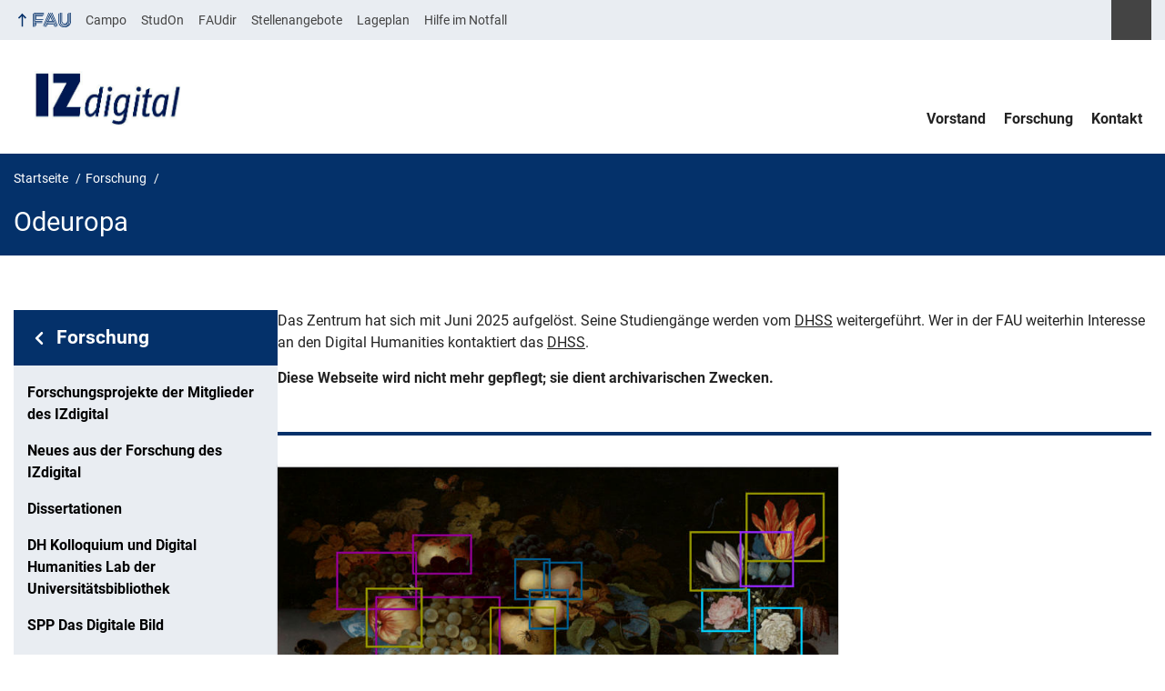

--- FILE ---
content_type: text/html; charset=UTF-8
request_url: https://www.izdigital.fau.de/forschung/odeuropa/
body_size: 12180
content:
<!DOCTYPE html>
<html class="no-js" lang="de">
	<head>
		<meta charset="UTF-8">
		<meta name="viewport" content="width=device-width, initial-scale=1.0">
		<title>Odeuropa - Digitale Geistes- und Sozialwissenschaften</title>
			<style>img:is([sizes="auto" i], [sizes^="auto," i]) { contain-intrinsic-size: 3000px 1500px }</style>
			<link rel="alternate" type="application/rss+xml" title="Digitale Geistes- und Sozialwissenschaften - RSS 2.0 Feed" href="https://www.izdigital.fau.de/feed/">
		
		<!-- The SEO Framework von Sybre Waaijer -->
		<meta name="robots" content="max-snippet:-1,max-image-preview:large,max-video-preview:-1" />
		<link rel="canonical" href="https://www.izdigital.fau.de/forschung/odeuropa/" />
		<meta name="description" content="Das Zentrum hat sich mit Juni 2025 aufgelöst. Seine Studiengänge werden vom DHSS weitergeführt. Wer in der FAU weiterhin Interesse an den Digital Humanities…" />
		<meta property="og:type" content="website" />
		<meta property="og:locale" content="de_DE" />
		<meta property="og:site_name" content="Digitale Geistes- und Sozialwissenschaften" />
		<meta property="og:title" content="Odeuropa" />
		<meta property="og:description" content="Das Zentrum hat sich mit Juni 2025 aufgelöst. Seine Studiengänge werden vom DHSS weitergeführt. Wer in der FAU weiterhin Interesse an den Digital Humanities kontaktiert das DHSS." />
		<meta property="og:url" content="https://www.izdigital.fau.de/forschung/odeuropa/" />
		<meta property="og:image" content="https://www.izdigital.fau.de/files/2021/02/image.jpg" />
		<meta property="og:image:width" content="1333" />
		<meta property="og:image:height" content="750" />
		<meta name="twitter:card" content="summary_large_image" />
		<meta name="twitter:title" content="Odeuropa" />
		<meta name="twitter:description" content="Das Zentrum hat sich mit Juni 2025 aufgelöst. Seine Studiengänge werden vom DHSS weitergeführt. Wer in der FAU weiterhin Interesse an den Digital Humanities kontaktiert das DHSS." />
		<meta name="twitter:image" content="https://www.izdigital.fau.de/files/2021/02/image.jpg" />
		<script type="application/ld+json">{"@context":"https://schema.org","@graph":[{"@type":"WebSite","@id":"https://www.izdigital.fau.de/#/schema/WebSite","url":"https://www.izdigital.fau.de/","name":"Digitale Geistes- und Sozialwissenschaften","description":"Interdisziplinäres Zentrum [IZdigital]","inLanguage":"de","potentialAction":{"@type":"SearchAction","target":{"@type":"EntryPoint","urlTemplate":"https://www.izdigital.fau.de/search/{search_term_string}/"},"query-input":"required name=search_term_string"},"publisher":{"@type":"Organization","@id":"https://www.izdigital.fau.de/#/schema/Organization","name":"Digitale Geistes- und Sozialwissenschaften","url":"https://www.izdigital.fau.de/","logo":{"@type":"ImageObject","url":"https://www.izdigital.fau.de/files/2018/01/cropped-IZdigital_Logo_blau.jpg","contentUrl":"https://www.izdigital.fau.de/files/2018/01/cropped-IZdigital_Logo_blau.jpg","width":431,"height":126}}},{"@type":"WebPage","@id":"https://www.izdigital.fau.de/forschung/odeuropa/","url":"https://www.izdigital.fau.de/forschung/odeuropa/","name":"Odeuropa - Digitale Geistes- und Sozialwissenschaften","description":"Das Zentrum hat sich mit Juni 2025 aufgelöst. Seine Studiengänge werden vom DHSS weitergeführt. Wer in der FAU weiterhin Interesse an den Digital Humanities…","inLanguage":"de","isPartOf":{"@id":"https://www.izdigital.fau.de/#/schema/WebSite"},"breadcrumb":{"@type":"BreadcrumbList","@id":"https://www.izdigital.fau.de/#/schema/BreadcrumbList","itemListElement":[{"@type":"ListItem","position":1,"item":"https://www.izdigital.fau.de/","name":"Digitale Geistes- und Sozialwissenschaften"},{"@type":"ListItem","position":2,"item":"https://www.izdigital.fau.de/forschung/","name":"Forschung"},{"@type":"ListItem","position":3,"name":"Odeuropa"}]},"potentialAction":{"@type":"ReadAction","target":"https://www.izdigital.fau.de/forschung/odeuropa/"}}]}</script>
		<!-- / The SEO Framework von Sybre Waaijer | 30.58ms meta | 11.55ms boot -->
		
		<link rel="alternate" type="application/rss+xml" title="Digitale Geistes- und Sozialwissenschaften &raquo; Feed" href="https://www.izdigital.fau.de/feed/" />
		<link rel='stylesheet' id='rrze-univis-css' href='https://www.izdigital.fau.de/wp-content/plugins/rrze-univis/css/rrze-univis.css?ver=6.8.3' media='all' />
		<link rel='stylesheet' id='fau-style-css' href='https://www.izdigital.fau.de/wp-content/themes/FAU-Einrichtungen/style.css?ver=2.6.37' media='all' />
		<link rel='stylesheet' id='fau-style-print-css' href='https://www.izdigital.fau.de/wp-content/themes/FAU-Einrichtungen/print.css?ver=2.6.37' media='print' />
		<link rel='stylesheet' id='rrze-legal-cookie-css' href='https://www.izdigital.fau.de/wp-content/plugins/rrze-legal/build/banner.css?ver=2.8.9' media='all' />
		<script src="https://www.izdigital.fau.de/wp-includes/js/jquery/jquery.min.js?ver=3.7.1" id="jquery-core-js"></script>
		<script src="https://www.izdigital.fau.de/wp-includes/js/jquery/jquery-migrate.min.js?ver=3.4.1" id="jquery-migrate-js"></script>
		<script type="text/javascript" id="rrze-unvis-ajax-frontend-js-extra">
		/* <![CDATA[ */
		var univis_frontend_ajax = {"ajax_frontend_url":"https:\/\/www.izdigital.fau.de\/wp-admin\/admin-ajax.php","ics_nonce":"afebedfac1"};
		/* ]]> */
		</script>
		<script src="https://www.izdigital.fau.de/wp-content/plugins/rrze-univis/src/js/rrze-univis-frontend.js" id="rrze-unvis-ajax-frontend-js"></script>
		        <style type="text/css">
		            #wpadminbar #wp-admin-bar-wp-logo>.ab-item .ab-icon:before,
		            #wpadminbar .quicklinks li .blavatar:before {
		                content: "\f319";
		                top: 2px;
		            }
		        </style>
		<link rel="dns-prefetch" href="http://www.izdigital.fau.de" crossorigin>
		<link rel="dns-prefetch" href="https://fau.de" crossorigin>
		<link rel="dns-prefetch" href="https://izdigital.fau.de" crossorigin>
		<link rel="icon" href="https://www.izdigital.fau.de/files/2018/02/cropped-IZ_Mini-1-32x32.png" sizes="32x32" />
		<link rel="icon" href="https://www.izdigital.fau.de/files/2018/02/cropped-IZ_Mini-1-192x192.png" sizes="192x192" />
		<link rel="apple-touch-icon" href="https://www.izdigital.fau.de/files/2018/02/cropped-IZ_Mini-1-180x180.png" />
		<meta name="msapplication-TileImage" content="https://www.izdigital.fau.de/files/2018/02/cropped-IZ_Mini-1-270x270.png" />
		<link rel="icon" href="https://www.izdigital.fau.de/files/2018/02/cropped-IZ_Mini-1-150x150.png" sizes="64x64" />
		<link rel="icon" href="https://www.izdigital.fau.de/files/2018/02/cropped-IZ_Mini-1-150x150.png" sizes="120x120" />
	</head>
	<body id="top" class="wp-singular page-template page-template-page-templates page-template-page-subnav page-template-page-templatespage-subnav-php page page-id-64261 page-child parent-pageid-49873 wp-custom-logo wp-embed-responsive wp-theme-FAU-Einrichtungen fau-theme fauorg-sonst slider-autoplay slider-fade blogroll-image-3-2 mainnav-forceclick mainnav-plainview with-search-sidebar blockeditor-disabled">		<div id="pagewrapper">
			<div id="headerwrapper">
				<nav id="skiplinks" aria-label="Sprunglinks">
					<ul class="jumplinks">
						<li><a href="#maintop" tabindex="0">Navigation überspringen</a></li>
						<li><a href="#nav" tabindex="0">Zur Navigation</a></li>
						<li><a href="#footer" tabindex="0">Zum Seitenende</a></li>
					</ul>
				</nav>
				<div id="meta">
                    <div class="header-container">
                        <div class="header-row" id="meta-menu">
                            <div class="meta-links-container">
                                <a href="#meta-menu" class="meta-links-trigger meta-links-trigger-open">
                                    <span class="meta-links-trigger-text">Organisationsmenü öffnen</span>
                                    <span class="meta-links-trigger-icon meta-links-trigger-icon-fau">
                                        <svg height="58" width="153" aria-labelledby="website-title" aria-hidden="true" role="img"><use xlink:href="#fau-logo-2021" class="faubaselogo"/></svg>                                    </span>
                                </a>
                                <a href="#top" class="meta-links-trigger meta-links-trigger-close">
                                    <span class="meta-links-trigger-text">Organisationsmenü schließen</span>
                                    <span class="meta-links-trigger-icon"></span>
                                </a>
                            </div>
                            <div class="meta-logo">
                                <div class="branding" itemscope itemtype="http://schema.org/Organization">
                                    <meta itemprop="url" content="https://www.izdigital.fau.de/files/2018/01/cropped-IZdigital_Logo_blau.jpg"><meta itemprop="name" content="Digitale Geistes- und Sozialwissenschaften"><a href="https://www.izdigital.fau.de/" class="custom-logo-link" rel="home"><img width="431" height="126" src="https://www.izdigital.fau.de/files/2018/01/cropped-IZdigital_Logo_blau.jpg" class="custom-logo" alt="Digitale Geistes- und Sozialwissenschaften" decoding="async" fetchpriority="high" srcset="https://www.izdigital.fau.de/files/2018/01/cropped-IZdigital_Logo_blau.jpg 431w, https://www.izdigital.fau.de/files/2018/01/cropped-IZdigital_Logo_blau-300x88.jpg 300w, https://www.izdigital.fau.de/files/2018/01/cropped-IZdigital_Logo_blau-220x64.jpg 220w, https://www.izdigital.fau.de/files/2018/01/cropped-IZdigital_Logo_blau-140x41.jpg 140w, https://www.izdigital.fau.de/files/2018/01/cropped-IZdigital_Logo_blau-145x42.jpg 145w" sizes="(max-width: 431px) 100vw, 431px" /></a>                                </div>
                            </div>
                        </div>
                        <nav class="meta-links"
                             aria-label="Navigation: Weitere Angebote">
                            <ul class="orgalist"><li class="fauhome"><a href="https://www.fau.de"><svg height="16" width="42" aria-labelledby="fau-logo-2021-title-2 fau-logo-2021-desc-2" role="img"><title id="fau-logo-2021-title-2">FAU</title><desc id="fau-logo-2021-desc-2">Zur zentralen FAU Website</desc><use xlink:href="#fau-logo-2021" class="fau"/></svg></a></li>
</ul>
    <div class="meta-search">
    <div itemscope itemtype="https://schema.org/WebSite">
        <meta itemprop="url" content="/">
        <form itemprop="potentialAction" itemscope itemtype="https://schema.org/SearchAction" id="search-header" role="search" aria-label="Webauftritt durchsuchen" method="get" class="searchform" action="/">
            <label for="headsearchinput">Geben Sie hier den Suchbegriff ein, um in diesem Webauftritt zu suchen:</label>
            <meta itemprop="target" content="/?s={s}">
            <input itemprop="query-input" id="headsearchinput" type="text" value="" name="s" placeholder="Suchbegriff" required>
            <input type="hidden" name="post_type[]" value="page"><input type="hidden" name="post_type[]" value="post">            <div class="search-initiate-button"><span class="screen-reader-text">Suche öffnen</span></div>
            <input type="submit" enterkeyhint="search" value="Finden">
        </form>
    </div>
</div>

<ul class="meta-nav menu"><li><a data-wpel-link="internal" href="https://campo.fau.de/">Campo</a></li>
<li><a data-wpel-link="internal" href="https://studon.fau.de/">StudOn</a></li>
<li><a data-wpel-link="internal" href="https://faudir.fau.de/">FAUdir</a></li>
<li><a data-wpel-link="internal" href="https://www.jobs.fau.de/">Stellenangebote</a></li>
<li><a data-wpel-link="internal" href="https://karte.fau.de/">Lageplan</a></li>
<li><a data-wpel-link="internal" href="https://www.fau.de/notfall/">Hilfe im Notfall</a></li>
</ul>
                        </nav>
                    </div>
                </div>
                
                    <header id="header">
                    <div class="header-container">
                        <div class="header-row">
                            <div class="branding" id="logo" itemscope itemtype="http://schema.org/Organization">

                                <p class="sitetitle"><meta itemprop="url" content="https://www.izdigital.fau.de/files/2018/01/cropped-IZdigital_Logo_blau.jpg"><meta itemprop="name" content="Digitale Geistes- und Sozialwissenschaften"><a href="https://www.izdigital.fau.de/" class="custom-logo-link" rel="home"><img width="431" height="126" src="https://www.izdigital.fau.de/files/2018/01/cropped-IZdigital_Logo_blau.jpg" class="custom-logo" alt="Digitale Geistes- und Sozialwissenschaften" decoding="async" srcset="https://www.izdigital.fau.de/files/2018/01/cropped-IZdigital_Logo_blau.jpg 431w, https://www.izdigital.fau.de/files/2018/01/cropped-IZdigital_Logo_blau-300x88.jpg 300w, https://www.izdigital.fau.de/files/2018/01/cropped-IZdigital_Logo_blau-220x64.jpg 220w, https://www.izdigital.fau.de/files/2018/01/cropped-IZdigital_Logo_blau-140x41.jpg 140w, https://www.izdigital.fau.de/files/2018/01/cropped-IZdigital_Logo_blau-145x42.jpg 145w" sizes="(max-width: 431px) 100vw, 431px" /></a></p>
                            </div>
                                                        <nav class="header-menu" id="nav" aria-label="Hauptnavigation">
                                <a href="#nav" id="mainnav-toggle"><span>Menu</span></a>
                                <a href="#top" id="mainnav-toggle-close"><span>Menu schließen</span></a>
                                <div id="nav-wrapper">
                                <ul class="nav"><li class="level1"><a href="https://www.izdigital.fau.de/vorstandmitglieder/" class=" menu-item">Vorstand</a></li><li class="level1"><a href="https://www.izdigital.fau.de/forschung/" class=" menu-item current-page-ancestor">Forschung</a></li><li class="level1"><a href="https://www.izdigital.fau.de/kontakt/" class=" menu-item">Kontakt</a></li></ul>                                </div>
                            </nav>
                                                </div>
                    </div>
                </header>
            </div>

    <section id="hero" class="hero-small">
        <div class="hero-container hero-content">
            <div class="hero-row">
                <nav aria-label="Breadcrumb" class="breadcrumbs"><ol class="breadcrumblist" itemscope itemtype="https://schema.org/BreadcrumbList"><li itemprop="itemListElement" itemscope itemtype="https://schema.org/ListItem"><a itemprop="item" href="https://www.izdigital.fau.de/"><span itemprop="name">Startseite</span></a><meta itemprop="position" content="1" /></li><li itemprop="itemListElement" itemscope itemtype="https://schema.org/ListItem"><a itemprop="item" href="https://www.izdigital.fau.de/forschung/"><span itemprop="name">Forschung</span></a><meta itemprop="position" content="2" /></li><li itemprop="itemListElement" itemscope itemtype="https://schema.org/ListItem"><span class="active" aria-current="page" itemprop="name">Odeuropa</span><meta itemprop="position" content="3" /></li></ol></nav>			
            </div>
            <div class="hero-row" aria-hidden="true" role="presentation">
                <p class="presentationtitle" >Odeuropa</p>
            </div>
        </div>
    </section>

	<div id="content" class="subnav">
	    <div class="content-container">			
            <div class="content-row">	
                <nav class="sidebar-subnav" aria-labelledby="subnavtitle"><header id="subnavtitle" class="small menu-header"><span class="screen-reader-text">Bereichsnavigation: </span><a href="https://www.izdigital.fau.de/forschung/">Forschung</a></header><ul id="subnav"><li><a href="/forschung/projekte/">Forschungsprojekte der Mitglieder des IZdigital</a></li><li><a href="/forschung/neues-izdigital-forschung/">Neues aus der Forschung des IZdigital</a></li><li><a href="/forschung/dissertationen/">Dissertationen</a></li><li><a href="/forschung/dh-kolloquium/">DH Kolloquium und Digital Humanities Lab der Universitätsbibliothek</a></li><li><a href="/forschung/bildsynthese-als-methode-des-kunsthistorischen-erkenntnisgewinns/">SPP Das Digitale Bild</a></li><li><a href="/forschung/efi-iconographics/">EFI Iconographics</a></li><li class="current_page_item"><a href="/forschung/odeuropa/">Odeuropa</a></li><li><a href="/forschung/objekte-im-netz/">Objekte im Netz</a></li></ul></nav>		
                <div class="entry-content">
                <main>
                    <h1 id="maintop" class="screen-reader-text">Odeuropa</h1>
                                        <div class="inline-box">					   	
                                                <div class="content-inline"> 
                   
                        <p>Das Zentrum hat sich mit Juni 2025 aufgelöst. Seine Studiengänge werden vom <a href="https://www.dhss.phil.fau.de/">DHSS</a> weitergeführt. Wer in der FAU weiterhin Interesse an den Digital Humanities kontaktiert das <a href="https://www.dhss.phil.fau.de/">DHSS</a>.</p>
<p><strong>Diese Webseite wird nicht mehr gepflegt; sie dient archivarischen Zwecken.</strong></p>
<hr />
<p><img decoding="async" class="alignnone size-large wp-image-64262" src="https://www.izdigital.fau.de/files/2021/02/image-1024x576.jpg" alt="" width="616" height="347" srcset="https://www.izdigital.fau.de/files/2021/02/image-1024x576.jpg 1024w, https://www.izdigital.fau.de/files/2021/02/image-300x169.jpg 300w, https://www.izdigital.fau.de/files/2021/02/image-768x432.jpg 768w, https://www.izdigital.fau.de/files/2021/02/image-427x240.jpg 427w, https://www.izdigital.fau.de/files/2021/02/image-480x270.jpg 480w, https://www.izdigital.fau.de/files/2021/02/image-835x470.jpg 835w, https://www.izdigital.fau.de/files/2021/02/image.jpg 1333w" sizes="(max-width: 616px) 100vw, 616px" /></p>
<p>&nbsp;</p>
<p>Der Geruchssinn ist ein elementarer Bestandteil unseres Zugangs zur Welt. Mehr als jeder andere Sinn ist er unmittelbar mit unseren Emotionen und Erinnerungen verknüpft. Im Kontext des materiellen und immateriellen Kulturerbes spielt er jedoch bislang keine Rolle.<br />
Im Projekt Odeuropa arbeiten Kultur-, Geschichts- und Literaturwissenschaftler:innen, Chemiker:innen, Museolog:innen und Informatiker:innen gemeinsam daran, das olfaktorische Erbe Europas zu bewahren und zu rekonstruieren. Aus einem umfangreichen Korpus von Texten und Bildern des 17. bis 20. Jahrhunderts werden mit Methoden künstlicher Intelligenz olfaktorische Referenzen automatisiert extrahiert. Die so gewonnenen multi-modalen Informationen werden nach den Standards des &#8222;semantic web&#8220; in dem &#8222;European Olfactory Knowledge Graph (EOKG)&#8220; gespeichert, um sie für eine Aufbereitung in Form von &#8218;Storylines&#8216; nutzbar zu machen.<br />
Diese werden aufbereitet und der Öffentlichkeit in verschiedenen Formaten zur Verfügung gestellt: Als &#8222;Encyclopedia of European Smell Heritage&#8220;, als interaktive Notebookanwendung zur Exploration der Daten sowie in Form von Toolkits und Trainings für die museale Vermittlung des olfaktorischen Erbes.<br />
Das Projektteam der FAU beschäftigt sich mit visuellen Geruchsreferenzen in Kunstwerken des 17. bis 20. Jahrhunderts. In einem ersten Schritt werden visuelle Darstellungsformen und Bedeutungen olfaktorischer Referenzen identifiziert. Mit Methoden der Computer Vision sollen Verfahren entwickelt werden, um aus umfangreichen digitalen Sammlungen automatisiert Objekte, Motive und Ikonographien mit Geruchsbezug zu extrahieren.</p>
<p>&nbsp;</p>
<h2>Aktuelles zu diesem Projekt</h2>
<div class="rrze-elements content-slider flexslider clear clearfix "><ul class="slides"><li><article class="news-item post has-post-thumbnail" aria-labelledby="aria-64368-14141" itemscope itemtype="http://schema.org/NewsArticle"><h2 id="aria-64368-14141" itemprop="headline"><a itemprop="url" href="/br2-prof-dr-peter-bell-und-prof-dr-andrea-buettner-ueber-duftforschung/">BR2: Prof. Dr. Peter Bell und Prof. Dr. Andrea Büttner über Duftforschung</a></h2><div class="teaser-row"><div class="thumbnailregion"><div aria-hidden="true" role="presentation" class="passpartout" itemprop="image" itemscope itemtype="https://schema.org/ImageObject"><a href="/br2-prof-dr-peter-bell-und-prof-dr-andrea-buettner-ueber-duftforschung/" tabindex="-1" class="news-image"><img decoding="async" src="/files/2021/04/geruchsforschung-mit-ki-480x315.jpg" width="480" height="315" alt="Zum Artikel &quot;BR2: Prof. Dr. Peter Bell und Prof. Dr. Andrea Büttner über Duftforschung&quot;" srcset="https://www.izdigital.fau.de/files/2021/04/geruchsforschung-mit-ki-480x315.jpg 480w, https://www.izdigital.fau.de/files/2021/04/geruchsforschung-mit-ki-300x197.jpg 300w, https://www.izdigital.fau.de/files/2021/04/geruchsforschung-mit-ki-1024x672.jpg 1024w, https://www.izdigital.fau.de/files/2021/04/geruchsforschung-mit-ki-768x504.jpg 768w, https://www.izdigital.fau.de/files/2021/04/geruchsforschung-mit-ki-366x240.jpg 366w, https://www.izdigital.fau.de/files/2021/04/geruchsforschung-mit-ki-717x470.jpg 717w, https://www.izdigital.fau.de/files/2021/04/geruchsforschung-mit-ki.jpg 1200w" sizes="auto, (max-width: 480px) 100vw, 480px" itemprop="thumbnailUrl" loading="lazy"/></a><meta itemprop="url" content="https://www.izdigital.fau.de/files/2021/04/geruchsforschung-mit-ki-480x315.jpg"/><meta itemprop="width" content="480"/><meta itemprop="height" content="320"/></div></div><div class="teaserregion"><p itemprop="description">Der muffige Geruch eines Schulranzens oder die salzige Luft des ersten Nordseeurlaubes – Gerüche wecken in uns Erinnerungen und Gefühle wie kein anderer Sinneseindruck. Sie sind das direkte Tor zu unserer Vergangenheit. Aber können sie uns auch in vergangene Jahrhunderte eintauchen lassen?

Prof. ...</p></div></div><div class="news-meta"><span class="news-meta-date" itemprop="datePublished" content="2021-04-26T09:04:04+02:00"> 26. April 2021 </span><span class="news-meta-categories"> Kategorie: <a href="https://www.izdigital.fau.de/category/allgemein/">Allgemein</a>, <a href="https://www.izdigital.fau.de/category/faudigital/">FAUdigital</a>, <a href="https://www.izdigital.fau.de/category/izforschungnews/">Neues IZdigital-Forschung</a>, <a href="https://www.izdigital.fau.de/category/odeuropa/">Odeuropa</a></span> <div class="continue"><a aria-hidden="true" tabindex="-1" class="read-more-link" href="/br2-prof-dr-peter-bell-und-prof-dr-andrea-buettner-ueber-duftforschung/" title="BR2: Prof. Dr. Peter Bell und Prof. Dr. Andrea Büttner über Duftforschung">Weiterlesen</a></div></div><div itemprop="publisher" itemscope itemtype="https://schema.org/Organization"><meta itemprop="name" content="Digitale Geistes- und Sozialwissenschaften"/><meta itemprop="url" content="https://www.izdigital.fau.de/"/></div></article></li></ul></div>
<h2>Kontakt</h2>
<div class="fau-person thumb-size-small border" itemscope itemtype="http://schema.org/Person">
<div class="row"><div class="person-default"><h3><a href="https://www5.cs.fau.de/en/our-team/maier-andreas"><span itemprop="name"><span itemprop="honorificPrefix">Prof. Dr.-Ing. habil.</span> <span class="fullname"><span itemprop="givenName">Andreas</span> <span itemprop="familyName">Maier</span></span></span></a></h3><div class="person-info"><p itemprop="worksFor" itemtype="http://schema.org/Organization"><span itemprop="name">Department Informatik (INF)</span><br /><span itemprop="department">Lehrstuhl für Informatik 5 (Mustererkennung)</span><br /></p><ul class="contactlist"><li class="person-info-phone telephone"><span class="screen-reader-text">Telefon: </span><a itemprop="telephone" href="tel:+49-9131-85-27883">+49 9131 85-27883</a></li><li class="person-info-email email"><span class="screen-reader-text">E-Mail: </span><a itemprop="email" href="mailto:andreas.maier@fau.de">andreas.maier@fau.de</a></li></ul></div></div></div></div>
<p>&nbsp;</p>
<p>&nbsp;</p>
<p>&nbsp;</p>
                        </div>
                    </div>
                </main>    
                  					    
                </div>				
            </div>
	    </div>
	</div>
	
	
	<aside id="social" aria-labelledby="socialbartitle">
		<div class="container">
			<div class="flex-four-widgets">
				<h2 id="socialbartitle" class="screen-reader-text">Weitere Hinweise zum Webauftritt</h2>
							</div>
		</div>
	</aside>


	<footer id="footer">
		<div class="container">
            

			<div class="footer-row">
				<div class="footer-logo fau">
					<svg height="55" width="144"><use xlink:href="#fau-logo-2021" class="fau-logo-footer"/></svg>				</div>
				<div class="footer-address">
					<address itemscope itemtype="http://schema.org/PostalAddress">
						<meta itemprop="name" content=" ">
						<span></span><br>
						<span itemprop="streetAddress"></span><br>
						<span itemprop="postalCode"></span> <span itemprop="addressLocality"></span><br>
						<span itemprop="addressCountry"></span>   
					</address>
			   	</div>
		    <div class="footer-meta">
			<nav aria-label="Kontakt, Impressum und Zusatzinformationen">
			    <ul id="footer-nav" class="menu"><li class="menu-item menu-item-type-custom menu-item-object-custom menu-item-47528"><a href="http://www.fau.de">FAU</a></li>
<li class="menu-item menu-item-type-post_type menu-item-object-page menu-item-60546"><a href="https://www.izdigital.fau.de/impressum/">Impressum</a></li>
</ul>			</nav>
			<nav class="svg-socialmedia round hoverbg" aria-label="Social Media"><div itemscope itemtype="http://schema.org/Organization"><meta itemprop="name" content="Digitale Geistes- und Sozialwissenschaften"><meta itemprop="url" content="https://www.izdigital.fau.de/"><ul><li class="social-iconbyurl"><a data-wpel-link="internal" itemprop="sameAs" href="https://bsky.app/profile/fau.de">BlueSky</a></li></ul></div></nav>		    </div>
		</div>
	    </div>
	    <a href="#pagewrapper" class="top-link"><span class="arrow-up"></span><span class="screen-reader-text">Nach oben</span></a>
	</footer>
    </div> 
	<script type="speculationrules">
{"prefetch":[{"source":"document","where":{"and":[{"href_matches":"\/*"},{"not":{"href_matches":["\/wp-*.php","\/wp-admin\/*","\/files\/*","\/wp-content\/*","\/wp-content\/plugins\/*","\/wp-content\/themes\/FAU-Einrichtungen\/*","\/*\\?(.+)"]}},{"not":{"selector_matches":"a[rel~=\"nofollow\"]"}},{"not":{"selector_matches":".no-prefetch, .no-prefetch a"}}]},"eagerness":"conservative"}]}
</script>

<svg class="fau-svg-definitions" version="1.1" xmlns="http://www.w3.org/2000/svg" xmlns:xlink="http://www.w3.org/1999/xlink">
	<symbol id="fau-logo-2021" viewBox="0 0 479 183"><g id="Logo" transform="matrix(1 0 0 1 0 -2)"><path d="M0 19.1 L9.3 9.8 L9.3 178.1 L0 178.1 Z M27.8 11.3 L139 11.3 L139 2 L18.5 2 L18.5 11.3 L18.5 113.3 L120.9 113.3 L120.9 104 L27.8 104 Z M134.9 85.4 L46.3 85.4 L46.3 48.3 L122 48.3 L131.3 39 L46.3 39 L46.3 29.7 L139 29.7 L139 20.4 L46.3 20.4 L37 20.4 L37 94.5 L125.6 94.5 Z M18.5 127.1 L18.5 178.1 L27.8 178.1 L27.8 131.8 L37.1 131.8 L37.1 170.4 L46.4 161.1 L46.4 131.8 L121 131.8 L121 122.5 L18.5 122.5 Z M469.8 2 L469.8 108.6 C469.8 133.4 458.7 154.7 432.9 171.1 L432.7 170.8 C449.7 157.3 460.5 140.1 460.5 117.7 L460.5 2 L451.2 2 L451.2 117.5 C451.2 150.8 424.2 175.7 391 175.7 C357.8 175.7 330.8 150.7 330.8 117.5 L330.8 9.8 L321.5 19.1 L321.5 117.8 C321.5 156.2 352.6 185 391 185 C391.9 185 400.3 185 400.3 185 C438.1 185 479.1 157.1 479.1 108.8 C479.1 108.8 479.1 2.1 479.1 2.1 L469.8 2.1 Z M391 166.5 C419.1 166.5 442 145.7 442 117.5 L442 117.5 L442 9.8 L432.7 19.1 L432.7 108.6 C432.7 126.5 418.2 138.7 400.3 138.7 C382.4 138.7 367.9 126.5 367.9 108.6 L367.9 2 L358.6 2 L358.6 108.6 C358.6 131.6 377.3 148 400.3 148 C409.7 148 421.2 143.3 428.9 135.2 L429.1 135.5 C421.8 149 408.4 157.3 391 157.3 C368.1 157.3 349.5 140.7 349.3 117.9 L349.3 117.9 L349.3 2 L340 2 L340 117.9 L340 117.9 C340.2 145.8 363 166.5 391 166.5 Z M185.1 122.5 L161.7 178.1 L171 178.1 L171 178.1 L171 178.1 L182.7 150.3 L261.2 150.3 L272.9 178.1 L282.2 178.1 L266.5 141 L186.5 141 L190.4 131.7 L271.8 131.7 L291.3 178 L300.6 178 L277.2 122.4 L185.1 122.4 Z M198.7 2 L130.6 163.6 L136.5 171.6 L208 2 Z M235.8 2 L307.2 171.6 L313.1 163.6 L245 2 Z M179.7 113.2 L152.3 178.1 L143 178.1 L212.6 13 L250.9 103.9 L260.2 103.9 L217.2 2 L226.5 2 L273.3 113.2 Z M221.9 57.1 L202.1 104 L241.6 104 Z M183.6 104 L192.9 104 L217.3 46.1 L212.7 35.1 Z"/></g></symbol>
</svg>
<!--googleoff: all-->
<div data-nosnippet><script id="RRZELegalBannerWrap" type="text/template"><div id="RRZELegalBanner" class="RRZELegal" role="dialog" aria-labelledby="BannerTextHeadline" aria-describedby="BannerTextDescription" aria-modal="true"> <div class="middle-center" style="display: none;"> <div class="_rrzelegal-box-wrap"> <div class="_rrzelegal-box _rrzelegal-box-advanced"> <div class="cookie-box"> <div class="container"> <div class="row"> <div class="col-12"> <div class="_rrzelegal-flex-center"> <span role="heading" aria-level="3" class="_rrzelegal-h3" id="BannerTextHeadline"> Datenschutzeinstellungen </span> </div> <p id="BannerTextDescription"> <p>Unsere Webseite verwendet Cookies und ähnliche Technologien.</p> <p>Einige Cookies sind für den Besuch dieser Webseite notwendig, also essenziell. Ohne diese Cookies wäre Ihr Endgerät ansonsten zum Beispiel nicht in der Lage, sich Ihre Datenschutzauswahl zu merken.</p> <p>Falls Sie zustimmen, verwenden wir Cookies und Daten auch, um Ihre Interaktionen mit unserer Webseite zu messen, oder um externe Medien (z.B. Videos) einzubinden.</p> <p>Sie können Ihre Einwilligung jederzeit unter <a href="https://www.izdigital.fau.de/datenschutz/" tabindex="0">Datenschutzerklärung</a> einsehen und widerrufen. Auf der Seite finden Sie auch zusätzliche Informationen zu den verwendeten Cookies und Technologien.</p> </p> <fieldset> <legend class="sr-only">Datenschutzeinstellungen</legend> <ul> <li> <label class="_rrzelegal-checkbox"> Essenziell <input id="checkbox-essential" tabindex="0" type="checkbox" name="cookieGroup[]" value="essential" checked disabled data-rrzelegal-cookie-checkbox> <span class="_rrzelegal-checkbox-indicator"></span> </label> </li> <li> <label class="_rrzelegal-checkbox"> Statistiken <input id="checkbox-statistics" tabindex="0" type="checkbox" name="cookieGroup[]" value="statistics" data-rrzelegal-cookie-checkbox> <span class="_rrzelegal-checkbox-indicator"></span> </label> </li> <li> <label class="_rrzelegal-checkbox"> Externe Medien <input id="checkbox-external_media" tabindex="0" type="checkbox" name="cookieGroup[]" value="external_media" data-rrzelegal-cookie-checkbox> <span class="_rrzelegal-checkbox-indicator"></span> </label> </li> </ul> </fieldset> <p class="_rrzelegal-accept"> <a href="#" tabindex="0" role="button" class="_rrzelegal-btn _rrzelegal-btn-accept-all _rrzelegal-cursor" data-cookie-accept-all> Alle akzeptieren </a> </p> <p class="_rrzelegal-accept"> <a href="#" tabindex="0" role="button" id="BannerSaveButton" class="_rrzelegal-btn _rrzelegal-cursor" data-cookie-accept> Speichern </a> </p> <p class="_rrzelegal-refuse-btn"> <a class="_rrzelegal-btn" href="#" tabindex="0" role="button" data-cookie-refuse> Nur essentielle Cookies akzeptieren </a> </p> <p class="_rrzelegal-manage-btn"> <a href="#" tabindex="0" data-cookie-individual> Individuelle Einstellungen </a> </p> <p class="_rrzelegal-legal"> <a href="https://www.izdigital.fau.de/impressum/" tabindex="0"> Impressum </a> <span class="_rrzelegal-separator"></span> <a href="https://www.izdigital.fau.de/datenschutz/" tabindex="0"> Datenschutzerklärung </a> <span class="_rrzelegal-separator"></span> <a href="https://www.izdigital.fau.de/barrierefreiheit/" tabindex="0"> Barrierefreiheit </a> </p> </div> </div> </div> </div> <div class="cookie-preference" aria-hidden="true" role="dialog" aria-describedby="CookiePrefDescription" aria-modal="true"> <div class="container not-visible"> <div class="row no-gutters"> <div class="col-12"> <div class="row no-gutters align-items-top"> <div class="col-12"> <div class="_rrzelegal-flex-center"> <span role="heading" aria-level="3" class="_rrzelegal-h3"> Datenschutzeinstellungen </span> </div> <p id="CookiePrefDescription"> <span class="_rrzelegal-paragraph _rrzelegal-text-description">Hier finden Sie eine Übersicht aller verwendeten Cookies. Sie können Ihre Einwilligung zu ganzen Kategorien geben oder sich weitere Informationen anzeigen lassen und bestimmte Cookies auswählen.</span> </p> <div class="row no-gutters align-items-center"> <div class="col-12 col-sm-10"> <p class="_rrzelegal-accept"> <a href="#" class="_rrzelegal-btn _rrzelegal-btn-accept-all _rrzelegal-cursor" tabindex="0" role="button" data-cookie-accept-all> Alle akzeptieren </a> <a href="#" id="CookiePrefSave" tabindex="0" role="button" class="_rrzelegal-btn _rrzelegal-cursor" data-cookie-accept> Speichern </a> <a href="#" class="_rrzelegal-btn _rrzelegal-refuse-btn _rrzelegal-cursor" tabindex="0" role="button" data-cookie-refuse> Nur essentielle Cookies akzeptieren </a> </p> </div> <div class="col-12 col-sm-2"> <p class="_rrzelegal-refuse"> <a href="#" class="_rrzelegal-cursor" tabindex="0" data-cookie-back> Zurück </a> </p> </div> </div> </div> </div> <div data-cookie-accordion> <fieldset> <legend class="sr-only">Datenschutzeinstellungen</legend> <div class="bcac-item"> <div class="d-flex flex-row"> <label class="w-75"> <span role="heading" aria-level="4" class="_rrzelegal-h4"> Essenziell (4) </span> </label> <div class="w-25 text-right"> </div> </div> <div class="d-block"> <p>Essenzielle Cookies ermöglichen grundlegende Funktionen und sind für die einwandfreie Funktion der Website erforderlich.</p> <p class="text-center"> <a href="#" class="_rrzelegal-cursor d-block" tabindex="0" data-cookie-accordion-target="essential"> <span data-cookie-accordion-status="show"> Cookie-Informationen anzeigen </span> <span data-cookie-accordion-status="hide" class="rrzelegal-hide"> Cookie-Informationen ausblenden </span> </a> </p> </div> <div class="rrzelegal-hide" data-cookie-accordion-parent="essential"> <table> <tr> <th>Name</th> <td> <label> Standard-Cookie </label> </td> </tr> <tr> <th>Anbieter</th> <td>Eigentümer dieser Website</td> </tr> <tr> <th>Zweck</th> <td>Speichert die Einstellungen der Besucher, die in der Consent-Banner ausgewählt wurden.</td> </tr> <tr> <th>Datenschutzerklärung</th> <td class="_rrzelegal-pp-url"> <a href="https://www.izdigital.fau.de/datenschutz/" target="_blank" rel="nofollow noopener noreferrer"> https://www.izdigital.fau.de/datenschutz/ </a> </td> </tr> <tr> <th>Hosts</th> <td>www.izdigital.fau.de</td> </tr> <tr> <th>Cookie Name</th> <td>rrze-legal-consent</td> </tr> <tr> <th>Cookie Laufzeit</th> <td>1 Jahr</td> </tr> </table> <table> <tr> <th>Name</th> <td> <label> WordPress </label> </td> </tr> <tr> <th>Anbieter</th> <td>Keine Übermittlung an Drittanbieter</td> </tr> <tr> <th>Zweck</th> <td>Teste, ob ein Cookie gesetzt werden kann. Benutzersitzung speichern.</td> </tr> <tr> <th>Datenschutzerklärung</th> <td class="_rrzelegal-pp-url"> <a href="https://www.izdigital.fau.de/datenschutz/" target="_blank" rel="nofollow noopener noreferrer"> https://www.izdigital.fau.de/datenschutz/ </a> </td> </tr> <tr> <th>Hosts</th> <td>.www.izdigital.fau.de</td> </tr> <tr> <th>Cookie Name</th> <td>wordpress_[*]</td> </tr> <tr> <th>Cookie Laufzeit</th> <td>Session</td> </tr> </table> <table> <tr> <th>Name</th> <td> <label> SimpleSAML </label> </td> </tr> <tr> <th>Anbieter</th> <td>Keine Übermittlung an Drittanbieter</td> </tr> <tr> <th>Zweck</th> <td>Dient zur Verwaltung des WebSSO-Sitzungsstatus.</td> </tr> <tr> <th>Datenschutzerklärung</th> <td class="_rrzelegal-pp-url"> <a href="https://www.izdigital.fau.de/datenschutz/" target="_blank" rel="nofollow noopener noreferrer"> https://www.izdigital.fau.de/datenschutz/ </a> </td> </tr> <tr> <th>Hosts</th> <td>www.izdigital.fau.de</td> </tr> <tr> <th>Cookie Name</th> <td>SimpleSAMLSessionID,SimpleSAMLAuthToken</td> </tr> <tr> <th>Cookie Laufzeit</th> <td>Session</td> </tr> </table> <table> <tr> <th>Name</th> <td> <label> PHPSESSID </label> </td> </tr> <tr> <th>Anbieter</th> <td>Keine Übermittlung an Drittanbieter</td> </tr> <tr> <th>Zweck</th> <td>Bewahrt den Status der Benutzersitzung über Seitenanfragen hinweg.</td> </tr> <tr> <th>Datenschutzerklärung</th> <td class="_rrzelegal-pp-url"> <a href="https://www.izdigital.fau.de/datenschutz/" target="_blank" rel="nofollow noopener noreferrer"> https://www.izdigital.fau.de/datenschutz/ </a> </td> </tr> <tr> <th>Hosts</th> <td>www.izdigital.fau.de</td> </tr> <tr> <th>Cookie Name</th> <td>PHPSESSID</td> </tr> <tr> <th>Cookie Laufzeit</th> <td>Session</td> </tr> </table> </div> </div> <div class="bcac-item"> <div class="d-flex flex-row"> <label class="w-75"> <span role="heading" aria-level="4" class="_rrzelegal-h4"> Statistiken (1) </span> </label> <div class="w-25 text-right"> <label class="_rrzelegal-btn-switch"> <span class="sr-only"> Statistiken </span> <input tabindex="0" id="rrzelegal-cookie-group-statistics" type="checkbox" name="cookieGroup[]" value="statistics" data-rrzelegal-cookie-switch> <span class="_rrzelegal-slider"></span> <span class="_rrzelegal-btn-switch-status" data-active="An" data-inactive="Aus"> </span> </label> </div> </div> <div class="d-block"> <p>Statistik-Cookies erfassen Informationen anonym. Diese Informationen helfen uns zu verstehen, wie unsere Besucher unsere Website nutzen.</p> <p class="text-center"> <a href="#" class="_rrzelegal-cursor d-block" tabindex="0" data-cookie-accordion-target="statistics"> <span data-cookie-accordion-status="show"> Cookie-Informationen anzeigen </span> <span data-cookie-accordion-status="hide" class="rrzelegal-hide"> Cookie-Informationen ausblenden </span> </a> </p> </div> <div class="rrzelegal-hide" data-cookie-accordion-parent="statistics"> <table> <tr> <th>Akzeptieren</th> <td> <label class="_rrzelegal-btn-switch _rrzelegal-btn-switch--textRight"> <span class="sr-only">Siteimprove Analytics</span> <input id="rrzelegal-cookie-siteimprove_analytics" tabindex="0" type="checkbox" data-cookie-group="statistics" name="cookies[statistics][]" value="siteimprove_analytics" data-rrzelegal-cookie-switch> <span class="_rrzelegal-slider"></span> <span class="_rrzelegal-btn-switch-status" data-active="An" data-inactive="Aus" aria-hidden="true"> </span> </label> </td> </tr> <tr> <th>Name</th> <td> <label> Siteimprove Analytics </label> </td> </tr> <tr> <th>Anbieter</th> <td>Rosenheimer Str. 143 C, 81671 München, Deutschland</td> </tr> <tr> <th>Zweck</th> <td>Wird verwendet, um die Nutzung der Website durch den Besucher zu erfassen.</td> </tr> <tr> <th>Datenschutzerklärung</th> <td class="_rrzelegal-pp-url"> <a href="https://www.siteimprove.com/privacy/privacy-policy/" target="_blank" rel="nofollow noopener noreferrer"> https://www.siteimprove.com/privacy/privacy-policy/ </a> </td> </tr> <tr> <th>Hosts</th> <td>siteimprove.com</td> </tr> <tr> <th>Cookie Name</th> <td>nmstat</td> </tr> <tr> <th>Cookie Laufzeit</th> <td>1000 Tage</td> </tr> </table> </div> </div> <div class="bcac-item"> <div class="d-flex flex-row"> <label class="w-75"> <span role="heading" aria-level="4" class="_rrzelegal-h4"> Externe Medien (6) </span> </label> <div class="w-25 text-right"> <label class="_rrzelegal-btn-switch"> <span class="sr-only"> Externe Medien </span> <input tabindex="0" id="rrzelegal-cookie-group-external_media" type="checkbox" name="cookieGroup[]" value="external_media" data-rrzelegal-cookie-switch> <span class="_rrzelegal-slider"></span> <span class="_rrzelegal-btn-switch-status" data-active="An" data-inactive="Aus"> </span> </label> </div> </div> <div class="d-block"> <p>Inhalte von Videoplattformen und Social-Media-Plattformen werden standardmäßig blockiert. Wenn Cookies von externen Medien akzeptiert werden, bedarf der Zugriff auf diese Inhalte keiner manuellen Einwilligung mehr.</p> <p class="text-center"> <a href="#" class="_rrzelegal-cursor d-block" tabindex="0" data-cookie-accordion-target="external_media"> <span data-cookie-accordion-status="show"> Cookie-Informationen anzeigen </span> <span data-cookie-accordion-status="hide" class="rrzelegal-hide"> Cookie-Informationen ausblenden </span> </a> </p> </div> <div class="rrzelegal-hide" data-cookie-accordion-parent="external_media"> <table> <tr> <th>Akzeptieren</th> <td> <label class="_rrzelegal-btn-switch _rrzelegal-btn-switch--textRight"> <span class="sr-only">Twitter</span> <input id="rrzelegal-cookie-twitter" tabindex="0" type="checkbox" data-cookie-group="external_media" name="cookies[external_media][]" value="twitter" data-rrzelegal-cookie-switch> <span class="_rrzelegal-slider"></span> <span class="_rrzelegal-btn-switch-status" data-active="An" data-inactive="Aus" aria-hidden="true"> </span> </label> </td> </tr> <tr> <th>Name</th> <td> <label> Twitter </label> </td> </tr> <tr> <th>Anbieter</th> <td>Twitter International Company, One Cumberland Place, Fenian Street, Dublin 2, D02 AX07, Irland</td> </tr> <tr> <th>Zweck</th> <td>Wird verwendet, um Twitter-Inhalte zu entsperren.</td> </tr> <tr> <th>Datenschutzerklärung</th> <td class="_rrzelegal-pp-url"> <a href="https://twitter.com/privacy" target="_blank" rel="nofollow noopener noreferrer"> https://twitter.com/privacy </a> </td> </tr> <tr> <th>Hosts</th> <td>twimg.com, twitter.com</td> </tr> <tr> <th>Cookie Name</th> <td>__widgetsettings, local_storage_support_test</td> </tr> <tr> <th>Cookie Laufzeit</th> <td>Unbegrenzt</td> </tr> </table> <table> <tr> <th>Akzeptieren</th> <td> <label class="_rrzelegal-btn-switch _rrzelegal-btn-switch--textRight"> <span class="sr-only">YouTube</span> <input id="rrzelegal-cookie-youtube" tabindex="0" type="checkbox" data-cookie-group="external_media" name="cookies[external_media][]" value="youtube" data-rrzelegal-cookie-switch> <span class="_rrzelegal-slider"></span> <span class="_rrzelegal-btn-switch-status" data-active="An" data-inactive="Aus" aria-hidden="true"> </span> </label> </td> </tr> <tr> <th>Name</th> <td> <label> YouTube </label> </td> </tr> <tr> <th>Anbieter</th> <td>Google Ireland Limited, Gordon House, Barrow Street, Dublin 4, Irland</td> </tr> <tr> <th>Zweck</th> <td>Wird verwendet, um Youtube-Inhalte zu entsperren.</td> </tr> <tr> <th>Datenschutzerklärung</th> <td class="_rrzelegal-pp-url"> <a href="https://policies.google.com/privacy?hl=en&#038;gl=en" target="_blank" rel="nofollow noopener noreferrer"> https://policies.google.com/privacy?hl=en&#038;gl=en </a> </td> </tr> <tr> <th>Hosts</th> <td>google.com, youtube.com, youtube-nocookie.com</td> </tr> <tr> <th>Cookie Name</th> <td>NID</td> </tr> <tr> <th>Cookie Laufzeit</th> <td>6 Monate</td> </tr> </table> <table> <tr> <th>Akzeptieren</th> <td> <label class="_rrzelegal-btn-switch _rrzelegal-btn-switch--textRight"> <span class="sr-only">Vimeo</span> <input id="rrzelegal-cookie-vimeo" tabindex="0" type="checkbox" data-cookie-group="external_media" name="cookies[external_media][]" value="vimeo" data-rrzelegal-cookie-switch> <span class="_rrzelegal-slider"></span> <span class="_rrzelegal-btn-switch-status" data-active="An" data-inactive="Aus" aria-hidden="true"> </span> </label> </td> </tr> <tr> <th>Name</th> <td> <label> Vimeo </label> </td> </tr> <tr> <th>Anbieter</th> <td>Vimeo Inc., 555 West 18th Street, New York, New York 10011, Vereinigte Staaten</td> </tr> <tr> <th>Zweck</th> <td>Wird verwendet, um Vimeo-Inhalte zu entsperren.</td> </tr> <tr> <th>Datenschutzerklärung</th> <td class="_rrzelegal-pp-url"> <a href="https://vimeo.com/privacy" target="_blank" rel="nofollow noopener noreferrer"> https://vimeo.com/privacy </a> </td> </tr> <tr> <th>Hosts</th> <td>player.vimeo.com</td> </tr> <tr> <th>Cookie Name</th> <td>vuid</td> </tr> <tr> <th>Cookie Laufzeit</th> <td>2 Jahre</td> </tr> </table> <table> <tr> <th>Akzeptieren</th> <td> <label class="_rrzelegal-btn-switch _rrzelegal-btn-switch--textRight"> <span class="sr-only">Slideshare</span> <input id="rrzelegal-cookie-slideshare" tabindex="0" type="checkbox" data-cookie-group="external_media" name="cookies[external_media][]" value="slideshare" data-rrzelegal-cookie-switch> <span class="_rrzelegal-slider"></span> <span class="_rrzelegal-btn-switch-status" data-active="An" data-inactive="Aus" aria-hidden="true"> </span> </label> </td> </tr> <tr> <th>Name</th> <td> <label> Slideshare </label> </td> </tr> <tr> <th>Anbieter</th> <td>Scribd, Inc., 460 Bryant St, 100, San Francisco, CA 94107-2594 Vereinigten Staten</td> </tr> <tr> <th>Zweck</th> <td>Wird verwendet, um Slideshare-Inhalte zu entsperren.</td> </tr> <tr> <th>Datenschutzerklärung</th> <td class="_rrzelegal-pp-url"> <a href="https://www.slideshare.net/privacy" target="_blank" rel="nofollow noopener noreferrer"> https://www.slideshare.net/privacy </a> </td> </tr> <tr> <th>Hosts</th> <td>www.slideshare.net</td> </tr> <tr> <th>Cookie Name</th> <td>__utma</td> </tr> <tr> <th>Cookie Laufzeit</th> <td>2 Jahre</td> </tr> </table> <table> <tr> <th>Akzeptieren</th> <td> <label class="_rrzelegal-btn-switch _rrzelegal-btn-switch--textRight"> <span class="sr-only">BR Mediathek</span> <input id="rrzelegal-cookie-brmediathek" tabindex="0" type="checkbox" data-cookie-group="external_media" name="cookies[external_media][]" value="brmediathek" data-rrzelegal-cookie-switch> <span class="_rrzelegal-slider"></span> <span class="_rrzelegal-btn-switch-status" data-active="An" data-inactive="Aus" aria-hidden="true"> </span> </label> </td> </tr> <tr> <th>Name</th> <td> <label> BR Mediathek </label> </td> </tr> <tr> <th>Anbieter</th> <td>Bayerischer Rundfunk, Rundfunkplatz 1, 80335 München, Deutschland</td> </tr> <tr> <th>Zweck</th> <td>Wird verwendet, um BR-Inhalte zu entsperren.</td> </tr> <tr> <th>Datenschutzerklärung</th> <td class="_rrzelegal-pp-url"> <a href="https://www.br.de/unternehmen/service/impressum/impressum-datenschutzerklaerung-unternehmen-v2-100.html" target="_blank" rel="nofollow noopener noreferrer"> https://www.br.de/unternehmen/service/impressum/impressum-datenschutzerklaerung-unternehmen-v2-100.html </a> </td> </tr> <tr> <th>Hosts</th> <td>www.br.de</td> </tr> <tr> <th>Cookie Name</th> <td>atid</td> </tr> <tr> <th>Cookie Laufzeit</th> <td>1 Jahr</td> </tr> </table> <table> <tr> <th>Akzeptieren</th> <td> <label class="_rrzelegal-btn-switch _rrzelegal-btn-switch--textRight"> <span class="sr-only">ARD Mediathek</span> <input id="rrzelegal-cookie-ardmediathek" tabindex="0" type="checkbox" data-cookie-group="external_media" name="cookies[external_media][]" value="ardmediathek" data-rrzelegal-cookie-switch> <span class="_rrzelegal-slider"></span> <span class="_rrzelegal-btn-switch-status" data-active="An" data-inactive="Aus" aria-hidden="true"> </span> </label> </td> </tr> <tr> <th>Name</th> <td> <label> ARD Mediathek </label> </td> </tr> <tr> <th>Anbieter</th> <td>Bayerischer Rundfunk, Rundfunkplatz 1, 80335 München, Deutschland</td> </tr> <tr> <th>Zweck</th> <td>Wird verwendet, um ARD-Inhalte zu entsperren.</td> </tr> <tr> <th>Datenschutzerklärung</th> <td class="_rrzelegal-pp-url"> <a href="https://www.ardmediathek.de/datenschutz" target="_blank" rel="nofollow noopener noreferrer"> https://www.ardmediathek.de/datenschutz </a> </td> </tr> <tr> <th>Hosts</th> <td>www.ardmediathek.de</td> </tr> <tr> <th>Cookie Name</th> <td>atidvisitor</td> </tr> <tr> <th>Cookie Laufzeit</th> <td>1 Jahr</td> </tr> </table> </div> </div> </fieldset> </div> <div class="d-flex justify-content-between"> <p class="_rrzelegal-legal flex-fill"> <a href="https://www.izdigital.fau.de/impressum/"> Impressum </a> <span class="_rrzelegal-separator"></span> <a href="https://www.izdigital.fau.de/datenschutz/"> Datenschutzerklärung </a> <span class="_rrzelegal-separator"></span> <a href="https://www.izdigital.fau.de/barrierefreiheit/"> Barrierefreiheit </a> </p> </div> </div> </div> </div> </div> </div> </div> </div> </div> </script></div>
<!--googleon: all-->
<link rel='stylesheet' id='rrze-elements-css' href='https://www.izdigital.fau.de/wp-content/plugins/rrze-elements/assets/css/rrze-elements.css?ver=1.31.7' media='all' />
<link rel='stylesheet' id='fau-person-css' href='https://www.izdigital.fau.de/wp-content/plugins/fau-person/css/fau-person.css?ver=6.8.3' media='all' />
<script src="https://www.izdigital.fau.de/wp-content/themes/FAU-Einrichtungen/js/printlinks.min.js?ver=2.6.37" id="fau-js-printlinks-js"></script>
<script src="https://www.izdigital.fau.de/wp-content/themes/FAU-Einrichtungen/js/fau-theme.min.js?ver=2.6.37" id="fau-scripts-js"></script>
<script src="https://www.izdigital.fau.de/wp-content/plugins/rrze-elements/includes/ContentSlider/assets/js/jquery.flexslider.min.js?ver=2.7.2" id="jquery-flexslider-js"></script>
<script type="text/javascript" id="rrze-flexslider-js-extra">
/* <![CDATA[ */
var object_name = {"start":""};
/* ]]> */
</script>
<script src="https://www.izdigital.fau.de/wp-content/plugins/rrze-elements/includes/ContentSlider/assets/js/rrze-flexslider.min.js?ver=1.0.0" id="rrze-flexslider-js"></script>
<script type="text/javascript" id="rrze_legal_consent_banner-js-extra">
/* <![CDATA[ */
var rrzelegalCookieConfig = {"ajaxURL":"https:\/\/www.izdigital.fau.de\/wp-admin\/admin-ajax.php","animation":"","animationDelay":"","animationIn":"_rrzelegal-fadeInDown","animationOut":"_rrzelegal-flipOutX","blockContent":"1","boxLayout":"box","boxLayoutAdvanced":"1","automaticCookieDomainAndPath":"","cookieDomain":"www.izdigital.fau.de","cookiePath":"\/","cookieSecure":"1","cookieLifetime":"182","cookieLifetimeEssentialOnly":"182","crossDomainCookie":[],"cookieBeforeConsent":"","cookiesForBots":"1","cookieVersion":"4","hideBannerOnUrls":["","https:\/\/www.izdigital.fau.de\/impressum\/","https:\/\/www.izdigital.fau.de\/barrierefreiheit\/","https:\/\/www.izdigital.fau.de\/datenschutz\/"],"cookiesForIpAddresses":"1","respectDoNotTrack":"1","hasOnlyEssentialCookies":"","reloadAfterConsent":"","reloadAfterOptOut":"","showBanner":"1","bannerIntegration":"javascript","ignorePreSelectStatus":"1","cookies":{"essential":["default","wordpress","simplesamlsessionid","phpsessid"],"statistics":["siteimprove_analytics"],"marketing":[],"external_media":["twitter","youtube","vimeo","slideshare","brmediathek","ardmediathek"]}};
var rrzelegalCookieCookies = {"essential":{"default":{"cookieNameList":{"rrze-legal-consent":"rrze-legal-consent"},"settings":{"blockCookiesBeforeConsent":false,"prioritize":false,"asyncOptOutCode":false}},"wordpress":{"cookieNameList":{"wordpress_[*]":"wordpress_[*]"},"settings":{"blockCookiesBeforeConsent":false,"prioritize":false,"asyncOptOutCode":false}},"simplesamlsessionid":{"cookieNameList":{"SimpleSAMLSessionID":"SimpleSAMLSessionID","SimpleSAMLAuthToken":"SimpleSAMLAuthToken"},"settings":{"blockCookiesBeforeConsent":false,"prioritize":false,"asyncOptOutCode":false}},"phpsessid":{"cookieNameList":{"PHPSESSID":"PHPSESSID"},"settings":{"blockCookiesBeforeConsent":false,"prioritize":false,"asyncOptOutCode":false}}},"statistics":{"siteimprove_analytics":{"cookieNameList":{"nmstat":"nmstat"},"settings":{"blockCookiesBeforeConsent":false,"prioritize":false,"asyncOptOutCode":false},"optInJS":"PHNjcmlwdD53aW5kb3cuUlJaRUxlZ2FsLnVuYmxvY2tTY3JpcHRCbG9ja2VySWQoInNpdGVpbXByb3ZlX2FuYWx5dGljcyIpOzwvc2NyaXB0Pg==","optOutJS":""}},"external_media":{"twitter":{"cookieNameList":{"__widgetsettings":"__widgetsettings","local_storage_support_test":"local_storage_support_test"},"settings":{"blockCookiesBeforeConsent":false,"prioritize":false,"asyncOptOutCode":false},"optInJS":"PHNjcmlwdD5pZih0eXBlb2Ygd2luZG93LlJSWkVMZWdhbCA9PT0gIm9iamVjdCIpIHsgd2luZG93LlJSWkVMZWdhbC51bmJsb2NrQ29udGVudElkKCJ0d2l0dGVyIik7IH08L3NjcmlwdD4=","optOutJS":""},"youtube":{"cookieNameList":{"NID":"NID"},"settings":{"blockCookiesBeforeConsent":false,"prioritize":false,"asyncOptOutCode":false},"optInJS":"PHNjcmlwdD5pZih0eXBlb2Ygd2luZG93LlJSWkVMZWdhbCA9PT0gIm9iamVjdCIpIHsgd2luZG93LlJSWkVMZWdhbC51bmJsb2NrQ29udGVudElkKCJ5b3V0dWJlIik7IH08L3NjcmlwdD4=","optOutJS":""},"vimeo":{"cookieNameList":{"vuid":"vuid"},"settings":{"blockCookiesBeforeConsent":false,"prioritize":false,"asyncOptOutCode":false},"optInJS":"PHNjcmlwdD5pZih0eXBlb2Ygd2luZG93LlJSWkVMZWdhbCA9PT0gIm9iamVjdCIpIHsgd2luZG93LlJSWkVMZWdhbC51bmJsb2NrQ29udGVudElkKCJ2aW1lbyIpOyB9PC9zY3JpcHQ+","optOutJS":""},"slideshare":{"cookieNameList":{"__utma":"__utma"},"settings":{"blockCookiesBeforeConsent":false,"prioritize":false,"asyncOptOutCode":false},"optInJS":"PHNjcmlwdD5pZih0eXBlb2Ygd2luZG93LlJSWkVMZWdhbCA9PT0gIm9iamVjdCIpIHsgd2luZG93LlJSWkVMZWdhbC51bmJsb2NrQ29udGVudElkKCJzbGlkZXNoYXJlIik7IH08L3NjcmlwdD4=","optOutJS":""},"brmediathek":{"cookieNameList":{"atid":"atid"},"settings":{"blockCookiesBeforeConsent":false,"prioritize":false,"asyncOptOutCode":false},"optInJS":"PHNjcmlwdD5pZih0eXBlb2Ygd2luZG93LlJSWkVMZWdhbCA9PT0gIm9iamVjdCIpIHsgd2luZG93LlJSWkVMZWdhbC51bmJsb2NrQ29udGVudElkKCJicm1lZGlhdGhlayIpOyB9PC9zY3JpcHQ+","optOutJS":""},"ardmediathek":{"cookieNameList":{"atidvisitor":"atidvisitor"},"settings":{"blockCookiesBeforeConsent":false,"prioritize":false,"asyncOptOutCode":false},"optInJS":"PHNjcmlwdD5pZih0eXBlb2Ygd2luZG93LlJSWkVMZWdhbCA9PT0gIm9iamVjdCIpIHsgd2luZG93LlJSWkVMZWdhbC51bmJsb2NrQ29udGVudElkKCJhcmRtZWRpYXRoZWsiKTsgfTwvc2NyaXB0Pg==","optOutJS":""}}};
/* ]]> */
</script>
<script src="https://www.izdigital.fau.de/wp-content/plugins/rrze-legal/build/banner.js?ver=2.8.9" id="rrze_legal_consent_banner-js"></script>
<script id="rrze_legal_consent_banner-js-after">
/* <![CDATA[ */
document.addEventListener("DOMContentLoaded", function (e) {
var rrzelegalCookieContentBlocker = {"siteimprove_analytics": {"id": "siteimprove_analytics","global": function (contentBlockerData) {  },"init": function (el, contentBlockerData) {  },"settings": {"executeGlobalCodeBeforeUnblocking":false}},"twitter": {"id": "twitter","global": function (contentBlockerData) {  },"init": function (el, contentBlockerData) {  },"settings": {"executeGlobalCodeBeforeUnblocking":false}},"youtube": {"id": "youtube","global": function (contentBlockerData) {  },"init": function (el, contentBlockerData) {  },"settings": {"executeGlobalCodeBeforeUnblocking":false}},"vimeo": {"id": "vimeo","global": function (contentBlockerData) {  },"init": function (el, contentBlockerData) {  },"settings": {"executeGlobalCodeBeforeUnblocking":false}},"slideshare": {"id": "slideshare","global": function (contentBlockerData) {  },"init": function (el, contentBlockerData) {  },"settings": {"executeGlobalCodeBeforeUnblocking":false}},"brmediathek": {"id": "brmediathek","global": function (contentBlockerData) {  },"init": function (el, contentBlockerData) {  },"settings": {"executeGlobalCodeBeforeUnblocking":false}},"ardmediathek": {"id": "ardmediathek","global": function (contentBlockerData) {  },"init": function (el, contentBlockerData) {  },"settings": {"executeGlobalCodeBeforeUnblocking":false}}};
        var RRZELegalInitCheck = function () {
    
            if (typeof window.RRZELegal === "object" && typeof window.jQuery === "function") {
        
                if (typeof rrzelegalCookiePrioritized !== "object") {
                    rrzelegalCookiePrioritized = { optInJS: {} };
                }
        
                window.RRZELegal.init(rrzelegalCookieConfig, rrzelegalCookieCookies, rrzelegalCookieContentBlocker, rrzelegalCookiePrioritized.optInJS);
            } else {
                window.setTimeout(RRZELegalInitCheck, 50);
            }
        };
        
        RRZELegalInitCheck();});
/* ]]> */
</script>
	</body>
</html>

--- FILE ---
content_type: text/javascript
request_url: https://www.izdigital.fau.de/wp-content/plugins/rrze-elements/includes/ContentSlider/assets/js/jquery.flexslider.min.js?ver=2.7.2
body_size: 7115
content:
(function($){var focused=true;$.flexslider=function(el,options){var slider=$(el);if(typeof options.rtl=="undefined"&&$("html").attr("dir")=="rtl"){options.rtl=true}slider.vars=$.extend({},$.flexslider.defaults,options);var namespace=slider.vars.namespace,msGesture=window.navigator&&window.navigator.msPointerEnabled&&window.MSGesture,touch=("ontouchstart"in window||msGesture||window.DocumentTouch&&document instanceof DocumentTouch)&&slider.vars.touch,eventType="click touchend MSPointerUp keyup",watchedEvent="",watchedEventClearTimer,vertical=slider.vars.direction==="vertical",reverse=slider.vars.reverse,carousel=slider.vars.itemWidth>0,fade=slider.vars.animation==="fade",asNav=slider.vars.asNavFor!=="",methods={};$.data(el,"flexslider",slider);methods={init:function(){slider.animating=false;slider.currentSlide=parseInt(slider.vars.startAt?slider.vars.startAt:0,10);if(isNaN(slider.currentSlide)){slider.currentSlide=0}slider.animatingTo=slider.currentSlide;slider.atEnd=slider.currentSlide===0||slider.currentSlide===slider.last;slider.containerSelector=slider.vars.selector.substr(0,slider.vars.selector.search(" "));slider.slides=$(slider.vars.selector,slider);slider.container=$(slider.containerSelector,slider);slider.count=slider.slides.length;slider.syncExists=$(slider.vars.sync).length>0;if(slider.vars.animation==="slide"){slider.vars.animation="swing"}slider.prop=vertical?"top":slider.vars.rtl?"marginRight":"marginLeft";slider.args={};slider.manualPause=false;slider.stopped=false;slider.started=false;slider.startTimeout=null;slider.transitions=!slider.vars.video&&!fade&&slider.vars.useCSS&&function(){var obj=document.createElement("div"),props=["perspectiveProperty","WebkitPerspective","MozPerspective","OPerspective","msPerspective"];for(var i in props){if(obj.style[props[i]]!==undefined){slider.pfx=props[i].replace("Perspective","").toLowerCase();slider.prop="-"+slider.pfx+"-transform";return true}}return false}();slider.isFirefox=navigator.userAgent.toLowerCase().indexOf("firefox")>-1;slider.ensureAnimationEnd="";if(slider.vars.controlsContainer!=="")slider.controlsContainer=$(slider.vars.controlsContainer).length>0&&$(slider.vars.controlsContainer);if(slider.vars.manualControls!=="")slider.manualControls=$(slider.vars.manualControls).length>0&&$(slider.vars.manualControls);if(slider.vars.customDirectionNav!=="")slider.customDirectionNav=$(slider.vars.customDirectionNav).length===2&&$(slider.vars.customDirectionNav);if(slider.vars.randomize){slider.slides.sort(function(){return Math.round(Math.random())-.5});slider.container.empty().append(slider.slides)}slider.doMath();slider.setup("init");if(slider.vars.controlNav){methods.controlNav.setup()}if(slider.vars.directionNav){methods.directionNav.setup()}if(slider.vars.keyboard&&($(slider.containerSelector).length===1||slider.vars.multipleKeyboard)){$(document).bind("keyup",function(event){var keycode=event.keyCode;if(!slider.animating&&(keycode===39||keycode===37)){var target=slider.vars.rtl?keycode===37?slider.getTarget("next"):keycode===39?slider.getTarget("prev"):false:keycode===39?slider.getTarget("next"):keycode===37?slider.getTarget("prev"):false;slider.flexAnimate(target,slider.vars.pauseOnAction)}})}if(slider.vars.mousewheel){slider.bind("mousewheel",function(event,delta,deltaX,deltaY){event.preventDefault();var target=delta<0?slider.getTarget("next"):slider.getTarget("prev");slider.flexAnimate(target,slider.vars.pauseOnAction)})}if(slider.vars.pausePlay){methods.pausePlay.setup()}if(slider.vars.slideshow&&slider.vars.pauseInvisible){methods.pauseInvisible.init()}if(slider.vars.slideshow){if(slider.vars.pauseOnHover){slider.hover(function(){if(!slider.manualPlay&&!slider.manualPause){slider.pause()}},function(){if(!slider.manualPause&&!slider.manualPlay&&!slider.stopped){slider.play()}})}if(!slider.vars.pauseInvisible||!methods.pauseInvisible.isHidden()){slider.vars.initDelay>0?slider.startTimeout=setTimeout(slider.play,slider.vars.initDelay):slider.play()}}if(asNav){methods.asNav.setup()}if(touch&&slider.vars.touch){methods.touch()}if(!fade||fade&&slider.vars.smoothHeight){$(window).bind("resize orientationchange focus",methods.resize)}slider.find("img").attr("draggable","false");setTimeout(function(){slider.vars.start(slider)},200)},asNav:{setup:function(){slider.asNav=true;slider.animatingTo=Math.floor(slider.currentSlide/slider.move);slider.currentItem=slider.currentSlide;slider.slides.removeClass(namespace+"active-slide").eq(slider.currentItem).addClass(namespace+"active-slide");if(!msGesture){slider.slides.on(eventType,function(e){e.preventDefault();var $slide=$(this),target=$slide.index();var posFromX;if(slider.vars.rtl){posFromX=-1*($slide.offset().right-$(slider).scrollLeft())}else{posFromX=$slide.offset().left-$(slider).scrollLeft()}if(posFromX<=0&&$slide.hasClass(namespace+"active-slide")){slider.flexAnimate(slider.getTarget("prev"),true)}else if(!$(slider.vars.asNavFor).data("flexslider").animating&&!$slide.hasClass(namespace+"active-slide")){slider.direction=slider.currentItem<target?"next":"prev";slider.flexAnimate(target,slider.vars.pauseOnAction,false,true,true)}})}else{el._slider=slider;slider.slides.each(function(){var that=this;that._gesture=new MSGesture;that._gesture.target=that;that.addEventListener("MSPointerDown",function(e){e.preventDefault();if(e.currentTarget._gesture){e.currentTarget._gesture.addPointer(e.pointerId)}},false);that.addEventListener("MSGestureTap",function(e){e.preventDefault();var $slide=$(this),target=$slide.index();if(!$(slider.vars.asNavFor).data("flexslider").animating&&!$slide.hasClass("active")){slider.direction=slider.currentItem<target?"next":"prev";slider.flexAnimate(target,slider.vars.pauseOnAction,false,true,true)}})})}}},controlNav:{setup:function(){if(!slider.manualControls){methods.controlNav.setupPaging()}else{methods.controlNav.setupManual()}},setupPaging:function(){var type=slider.vars.controlNav==="thumbnails"?"control-thumbs":"control-paging",j=1,item,slide;slider.controlNavScaffold=$('<ol class="'+namespace+"control-nav "+namespace+type+'"></ol>');if(slider.pagingCount>1){for(var i=0;i<slider.pagingCount;i++){slide=slider.slides.eq(i);if(undefined===slide.attr("data-thumb-alt")){slide.attr("data-thumb-alt","")}item=$("<a></a>").attr("href","#").text(j);if(slider.vars.controlNav==="thumbnails"){item=$("<img/>").attr("src",slide.attr("data-thumb"))}if(""!==slide.attr("data-thumb-alt")){item.attr("alt",slide.attr("data-thumb-alt"))}if("thumbnails"===slider.vars.controlNav&&true===slider.vars.thumbCaptions){var captn=slide.attr("data-thumbcaption");if(""!==captn&&undefined!==captn){var caption=$("<span></span>").addClass(namespace+"caption").text(captn);item.append(caption)}}var liElement=$("<li>");item.appendTo(liElement);liElement.append("</li>");slider.controlNavScaffold.append(liElement);j++}}slider.controlsContainer?$(slider.controlsContainer).append(slider.controlNavScaffold):slider.append(slider.controlNavScaffold);methods.controlNav.set();methods.controlNav.active();slider.controlNavScaffold.delegate("a, img",eventType,function(event){event.preventDefault();if(watchedEvent===""||watchedEvent===event.type){var $this=$(this),target=slider.controlNav.index($this);if(!$this.hasClass(namespace+"active")){slider.direction=target>slider.currentSlide?"next":"prev";slider.flexAnimate(target,slider.vars.pauseOnAction)}}if(watchedEvent===""){watchedEvent=event.type}methods.setToClearWatchedEvent()})},setupManual:function(){slider.controlNav=slider.manualControls;methods.controlNav.active();slider.controlNav.bind(eventType,function(event){event.preventDefault();if(watchedEvent===""||watchedEvent===event.type){var $this=$(this),target=slider.controlNav.index($this);if(!$this.hasClass(namespace+"active")){target>slider.currentSlide?slider.direction="next":slider.direction="prev";slider.flexAnimate(target,slider.vars.pauseOnAction)}}if(watchedEvent===""){watchedEvent=event.type}methods.setToClearWatchedEvent()})},set:function(){var selector=slider.vars.controlNav==="thumbnails"?"img":"a";slider.controlNav=$("."+namespace+"control-nav li "+selector,slider.controlsContainer?slider.controlsContainer:slider)},active:function(){slider.controlNav.removeClass(namespace+"active").eq(slider.animatingTo).addClass(namespace+"active")},update:function(action,pos){if(slider.pagingCount>1&&action==="add"){slider.controlNavScaffold.append($('<li><a href="#">'+slider.count+"</a></li>"))}else if(slider.pagingCount===1){slider.controlNavScaffold.find("li").remove()}else{slider.controlNav.eq(pos).closest("li").remove()}methods.controlNav.set();slider.pagingCount>1&&slider.pagingCount!==slider.controlNav.length?slider.update(pos,action):methods.controlNav.active()}},directionNav:{setup:function(){var directionNavScaffold=$('<ul class="'+namespace+'direction-nav"><li class="'+namespace+'nav-prev"><a class="'+namespace+'prev" href="#">'+slider.vars.prevText+'</a></li><li class="'+namespace+'nav-next"><a class="'+namespace+'next" href="#">'+slider.vars.nextText+"</a></li></ul>");if(slider.customDirectionNav){slider.directionNav=slider.customDirectionNav}else if(slider.controlsContainer){$(slider.controlsContainer).append(directionNavScaffold);slider.directionNav=$("."+namespace+"direction-nav li a",slider.controlsContainer)}else{slider.append(directionNavScaffold);slider.directionNav=$("."+namespace+"direction-nav li a",slider)}methods.directionNav.update();slider.directionNav.bind(eventType,function(event){event.preventDefault();var target;if(watchedEvent===""||watchedEvent===event.type){target=$(this).hasClass(namespace+"next")?slider.getTarget("next"):slider.getTarget("prev");slider.flexAnimate(target,slider.vars.pauseOnAction)}if(watchedEvent===""){watchedEvent=event.type}methods.setToClearWatchedEvent()})},update:function(){var disabledClass=namespace+"disabled";if(slider.pagingCount===1){slider.directionNav.addClass(disabledClass).attr("tabindex","-1")}else if(!slider.vars.animationLoop){if(slider.animatingTo===0){slider.directionNav.removeClass(disabledClass).filter("."+namespace+"prev").addClass(disabledClass).attr("tabindex","-1")}else if(slider.animatingTo===slider.last){slider.directionNav.removeClass(disabledClass).filter("."+namespace+"next").addClass(disabledClass).attr("tabindex","-1")}else{slider.directionNav.removeClass(disabledClass).removeAttr("tabindex")}}else{slider.directionNav.removeClass(disabledClass).removeAttr("tabindex")}}},pausePlay:{setup:function(){var pausePlayScaffold=$('<div class="'+namespace+'pauseplay"><a href="#"></a></div>');if(slider.controlsContainer){slider.controlsContainer.append(pausePlayScaffold);slider.pausePlay=$("."+namespace+"pauseplay a",slider.controlsContainer)}else{slider.append(pausePlayScaffold);slider.pausePlay=$("."+namespace+"pauseplay a",slider)}methods.pausePlay.update(slider.vars.slideshow?namespace+"pause":namespace+"play");slider.pausePlay.bind(eventType,function(event){event.preventDefault();if(watchedEvent===""||watchedEvent===event.type){if($(this).hasClass(namespace+"pause")){slider.manualPause=true;slider.manualPlay=false;slider.pause()}else{slider.manualPause=false;slider.manualPlay=true;slider.play()}}if(watchedEvent===""){watchedEvent=event.type}methods.setToClearWatchedEvent()})},update:function(state){state==="play"?slider.pausePlay.removeClass(namespace+"pause").addClass(namespace+"play").html(slider.vars.playText):slider.pausePlay.removeClass(namespace+"play").addClass(namespace+"pause").html(slider.vars.pauseText)}},touch:function(){var startX,startY,offset,cwidth,dx,startT,onTouchStart,onTouchMove,onTouchEnd,scrolling=false,localX=0,localY=0,accDx=0;if(!msGesture){onTouchStart=function(e){if(slider.animating){e.preventDefault()}else if(window.navigator.msPointerEnabled||e.touches.length===1){slider.pause();cwidth=vertical?slider.h:slider.w;startT=Number(new Date);localX=e.touches[0].pageX;localY=e.touches[0].pageY;offset=carousel&&reverse&&slider.animatingTo===slider.last?0:carousel&&reverse?slider.limit-(slider.itemW+slider.vars.itemMargin)*slider.move*slider.animatingTo:carousel&&slider.currentSlide===slider.last?slider.limit:carousel?(slider.itemW+slider.vars.itemMargin)*slider.move*slider.currentSlide:reverse?(slider.last-slider.currentSlide+slider.cloneOffset)*cwidth:(slider.currentSlide+slider.cloneOffset)*cwidth;startX=vertical?localY:localX;startY=vertical?localX:localY;el.addEventListener("touchmove",onTouchMove,false);el.addEventListener("touchend",onTouchEnd,false)}};onTouchMove=function(e){localX=e.touches[0].pageX;localY=e.touches[0].pageY;dx=vertical?startX-localY:(slider.vars.rtl?-1:1)*(startX-localX);scrolling=vertical?Math.abs(dx)<Math.abs(localX-startY):Math.abs(dx)<Math.abs(localY-startY);var fxms=500;if(!scrolling||Number(new Date)-startT>fxms){e.preventDefault();if(!fade&&slider.transitions){if(!slider.vars.animationLoop){dx=dx/(slider.currentSlide===0&&dx<0||slider.currentSlide===slider.last&&dx>0?Math.abs(dx)/cwidth+2:1)}slider.setProps(offset+dx,"setTouch")}}};onTouchEnd=function(e){el.removeEventListener("touchmove",onTouchMove,false);if(slider.animatingTo===slider.currentSlide&&!scrolling&&!(dx===null)){var updateDx=reverse?-dx:dx,target=updateDx>0?slider.getTarget("next"):slider.getTarget("prev");if(slider.canAdvance(target)&&(Number(new Date)-startT<550&&Math.abs(updateDx)>50||Math.abs(updateDx)>cwidth/2)){slider.flexAnimate(target,slider.vars.pauseOnAction)}else{if(!fade){slider.flexAnimate(slider.currentSlide,slider.vars.pauseOnAction,true)}}}el.removeEventListener("touchend",onTouchEnd,false);startX=null;startY=null;dx=null;offset=null};el.addEventListener("touchstart",onTouchStart,false)}else{el.style.msTouchAction="none";el._gesture=new MSGesture;el._gesture.target=el;el.addEventListener("MSPointerDown",onMSPointerDown,false);el._slider=slider;el.addEventListener("MSGestureChange",onMSGestureChange,false);el.addEventListener("MSGestureEnd",onMSGestureEnd,false);function onMSPointerDown(e){e.stopPropagation();if(slider.animating){e.preventDefault()}else{slider.pause();el._gesture.addPointer(e.pointerId);accDx=0;cwidth=vertical?slider.h:slider.w;startT=Number(new Date);offset=carousel&&reverse&&slider.animatingTo===slider.last?0:carousel&&reverse?slider.limit-(slider.itemW+slider.vars.itemMargin)*slider.move*slider.animatingTo:carousel&&slider.currentSlide===slider.last?slider.limit:carousel?(slider.itemW+slider.vars.itemMargin)*slider.move*slider.currentSlide:reverse?(slider.last-slider.currentSlide+slider.cloneOffset)*cwidth:(slider.currentSlide+slider.cloneOffset)*cwidth}}function onMSGestureChange(e){e.stopPropagation();var slider=e.target._slider;if(!slider){return}var transX=-e.translationX,transY=-e.translationY;accDx=accDx+(vertical?transY:transX);dx=(slider.vars.rtl?-1:1)*accDx;scrolling=vertical?Math.abs(accDx)<Math.abs(-transX):Math.abs(accDx)<Math.abs(-transY);if(e.detail===e.MSGESTURE_FLAG_INERTIA){setImmediate(function(){el._gesture.stop()});return}if(!scrolling||Number(new Date)-startT>500){e.preventDefault();if(!fade&&slider.transitions){if(!slider.vars.animationLoop){dx=accDx/(slider.currentSlide===0&&accDx<0||slider.currentSlide===slider.last&&accDx>0?Math.abs(accDx)/cwidth+2:1)}slider.setProps(offset+dx,"setTouch")}}}function onMSGestureEnd(e){e.stopPropagation();var slider=e.target._slider;if(!slider){return}if(slider.animatingTo===slider.currentSlide&&!scrolling&&!(dx===null)){var updateDx=reverse?-dx:dx,target=updateDx>0?slider.getTarget("next"):slider.getTarget("prev");if(slider.canAdvance(target)&&(Number(new Date)-startT<550&&Math.abs(updateDx)>50||Math.abs(updateDx)>cwidth/2)){slider.flexAnimate(target,slider.vars.pauseOnAction)}else{if(!fade){slider.flexAnimate(slider.currentSlide,slider.vars.pauseOnAction,true)}}}startX=null;startY=null;dx=null;offset=null;accDx=0}}},resize:function(){if(!slider.animating&&slider.is(":visible")){if(!carousel){slider.doMath()}if(fade){methods.smoothHeight()}else if(carousel){slider.slides.width(slider.computedW);slider.update(slider.pagingCount);slider.setProps()}else if(vertical){slider.viewport.height(slider.h);slider.setProps(slider.h,"setTotal")}else{if(slider.vars.smoothHeight){methods.smoothHeight()}slider.newSlides.width(slider.computedW);slider.setProps(slider.computedW,"setTotal")}}},smoothHeight:function(dur){if(!vertical||fade){var $obj=fade?slider:slider.viewport;dur?$obj.animate({height:slider.slides.eq(slider.animatingTo).innerHeight()},dur):$obj.innerHeight(slider.slides.eq(slider.animatingTo).innerHeight())}},sync:function(action){var $obj=$(slider.vars.sync).data("flexslider"),target=slider.animatingTo;switch(action){case"animate":$obj.flexAnimate(target,slider.vars.pauseOnAction,false,true);break;case"play":if(!$obj.playing&&!$obj.asNav){$obj.play()}break;case"pause":$obj.pause();break}},uniqueID:function($clone){$clone.filter("[id]").add($clone.find("[id]")).each(function(){var $this=$(this);$this.attr("id",$this.attr("id")+"_clone")});return $clone},pauseInvisible:{visProp:null,init:function(){var visProp=methods.pauseInvisible.getHiddenProp();if(visProp){var evtname=visProp.replace(/[H|h]idden/,"")+"visibilitychange";document.addEventListener(evtname,function(){if(methods.pauseInvisible.isHidden()){if(slider.startTimeout){clearTimeout(slider.startTimeout)}else{slider.pause()}}else{if(slider.started){slider.play()}else{if(slider.vars.initDelay>0){setTimeout(slider.play,slider.vars.initDelay)}else{slider.play()}}}})}},isHidden:function(){var prop=methods.pauseInvisible.getHiddenProp();if(!prop){return false}return document[prop]},getHiddenProp:function(){var prefixes=["webkit","moz","ms","o"];if("hidden"in document){return"hidden"}for(var i=0;i<prefixes.length;i++){if(prefixes[i]+"Hidden"in document){return prefixes[i]+"Hidden"}}return null}},setToClearWatchedEvent:function(){clearTimeout(watchedEventClearTimer);watchedEventClearTimer=setTimeout(function(){watchedEvent=""},3e3)}};slider.flexAnimate=function(target,pause,override,withSync,fromNav){if(!slider.vars.animationLoop&&target!==slider.currentSlide){slider.direction=target>slider.currentSlide?"next":"prev"}if(asNav&&slider.pagingCount===1)slider.direction=slider.currentItem<target?"next":"prev";if(!slider.animating&&(slider.canAdvance(target,fromNav)||override)&&slider.is(":visible")){if(asNav&&withSync){var master=$(slider.vars.asNavFor).data("flexslider");slider.atEnd=target===0||target===slider.count-1;master.flexAnimate(target,true,false,true,fromNav);slider.direction=slider.currentItem<target?"next":"prev";master.direction=slider.direction;if(Math.ceil((target+1)/slider.visible)-1!==slider.currentSlide&&target!==0){slider.currentItem=target;slider.slides.removeClass(namespace+"active-slide").eq(target).addClass(namespace+"active-slide");target=Math.floor(target/slider.visible)}else{slider.currentItem=target;slider.slides.removeClass(namespace+"active-slide").eq(target).addClass(namespace+"active-slide");return false}}slider.animating=true;slider.animatingTo=target;if(pause){slider.pause()}slider.vars.before(slider);if(slider.syncExists&&!fromNav){methods.sync("animate")}if(slider.vars.controlNav){methods.controlNav.active()}if(!carousel){slider.slides.removeClass(namespace+"active-slide").eq(target).addClass(namespace+"active-slide")}slider.atEnd=target===0||target===slider.last;if(slider.vars.directionNav){methods.directionNav.update()}if(target===slider.last){slider.vars.end(slider);if(!slider.vars.animationLoop){slider.pause()}}if(!fade){var dimension=vertical?slider.slides.filter(":first").height():slider.computedW,margin,slideString,calcNext;if(carousel){margin=slider.vars.itemMargin;calcNext=(slider.itemW+margin)*slider.move*slider.animatingTo;slideString=calcNext>slider.limit&&slider.visible!==1?slider.limit:calcNext}else if(slider.currentSlide===0&&target===slider.count-1&&slider.vars.animationLoop&&slider.direction!=="next"){slideString=reverse?(slider.count+slider.cloneOffset)*dimension:0}else if(slider.currentSlide===slider.last&&target===0&&slider.vars.animationLoop&&slider.direction!=="prev"){slideString=reverse?0:(slider.count+1)*dimension}else{slideString=reverse?(slider.count-1-target+slider.cloneOffset)*dimension:(target+slider.cloneOffset)*dimension}slider.setProps(slideString,"",slider.vars.animationSpeed);if(slider.transitions){if(!slider.vars.animationLoop||!slider.atEnd){slider.animating=false;slider.currentSlide=slider.animatingTo}slider.container.unbind("webkitTransitionEnd transitionend");slider.container.bind("webkitTransitionEnd transitionend",function(){clearTimeout(slider.ensureAnimationEnd);slider.wrapup(dimension)});clearTimeout(slider.ensureAnimationEnd);slider.ensureAnimationEnd=setTimeout(function(){slider.wrapup(dimension)},slider.vars.animationSpeed+100)}else{slider.container.animate(slider.args,slider.vars.animationSpeed,slider.vars.easing,function(){slider.wrapup(dimension)})}}else{if(!touch){slider.slides.eq(slider.currentSlide).css({zIndex:1}).animate({opacity:0},slider.vars.animationSpeed,slider.vars.easing);slider.slides.eq(target).css({zIndex:2}).animate({opacity:1},slider.vars.animationSpeed,slider.vars.easing,slider.wrapup)}else{slider.slides.eq(slider.currentSlide).css({opacity:0,zIndex:1});slider.slides.eq(target).css({opacity:1,zIndex:2});slider.wrapup(dimension)}}if(slider.vars.smoothHeight){methods.smoothHeight(slider.vars.animationSpeed)}}};slider.wrapup=function(dimension){if(!fade&&!carousel){if(slider.currentSlide===0&&slider.animatingTo===slider.last&&slider.vars.animationLoop){slider.setProps(dimension,"jumpEnd")}else if(slider.currentSlide===slider.last&&slider.animatingTo===0&&slider.vars.animationLoop){slider.setProps(dimension,"jumpStart")}}slider.animating=false;slider.currentSlide=slider.animatingTo;slider.vars.after(slider)};slider.animateSlides=function(){if(!slider.animating&&focused){slider.flexAnimate(slider.getTarget("next"))}};slider.pause=function(){clearInterval(slider.animatedSlides);slider.animatedSlides=null;slider.playing=false;if(slider.vars.pausePlay){methods.pausePlay.update("play")}if(slider.syncExists){methods.sync("pause")}};slider.play=function(){if(slider.playing){clearInterval(slider.animatedSlides)}slider.animatedSlides=slider.animatedSlides||setInterval(slider.animateSlides,slider.vars.slideshowSpeed);slider.started=slider.playing=true;if(slider.vars.pausePlay){methods.pausePlay.update("pause")}if(slider.syncExists){methods.sync("play")}};slider.stop=function(){slider.pause();slider.stopped=true};slider.canAdvance=function(target,fromNav){var last=asNav?slider.pagingCount-1:slider.last;return fromNav?true:asNav&&slider.currentItem===slider.count-1&&target===0&&slider.direction==="prev"?true:asNav&&slider.currentItem===0&&target===slider.pagingCount-1&&slider.direction!=="next"?false:target===slider.currentSlide&&!asNav?false:slider.vars.animationLoop?true:slider.atEnd&&slider.currentSlide===0&&target===last&&slider.direction!=="next"?false:slider.atEnd&&slider.currentSlide===last&&target===0&&slider.direction==="next"?false:true};slider.getTarget=function(dir){slider.direction=dir;if(dir==="next"){return slider.currentSlide===slider.last?0:slider.currentSlide+1}else{return slider.currentSlide===0?slider.last:slider.currentSlide-1}};slider.setProps=function(pos,special,dur){var target=function(){var posCheck=pos?pos:(slider.itemW+slider.vars.itemMargin)*slider.move*slider.animatingTo,posCalc=function(){if(carousel){return special==="setTouch"?pos:reverse&&slider.animatingTo===slider.last?0:reverse?slider.limit-(slider.itemW+slider.vars.itemMargin)*slider.move*slider.animatingTo:slider.animatingTo===slider.last?slider.limit:posCheck}else{switch(special){case"setTotal":return reverse?(slider.count-1-slider.currentSlide+slider.cloneOffset)*pos:(slider.currentSlide+slider.cloneOffset)*pos;case"setTouch":return reverse?pos:pos;case"jumpEnd":return reverse?pos:slider.count*pos;case"jumpStart":return reverse?slider.count*pos:pos;default:return pos}}}();return posCalc*(slider.vars.rtl?1:-1)+"px"}();if(slider.transitions){if(slider.isFirefox){target=vertical?"translate3d(0,"+target+",0)":"translate3d("+(parseInt(target)+"px")+",0,0)"}else{target=vertical?"translate3d(0,"+target+",0)":"translate3d("+((slider.vars.rtl?-1:1)*parseInt(target)+"px")+",0,0)"}dur=dur!==undefined?dur/1e3+"s":"0s";slider.container.css("-"+slider.pfx+"-transition-duration",dur);slider.container.css("transition-duration",dur)}slider.args[slider.prop]=target;if(slider.transitions||dur===undefined){slider.container.css(slider.args)}slider.container.css("transform",target)};slider.setup=function(type){if(!fade){var sliderOffset,arr;if(type==="init"){slider.viewport=$('<div class="'+namespace+'viewport"></div>').css({overflow:"hidden",position:"relative"}).appendTo(slider).append(slider.container);slider.cloneCount=0;slider.cloneOffset=0;if(reverse){arr=$.makeArray(slider.slides).reverse();slider.slides=$(arr);slider.container.empty().append(slider.slides)}}if(slider.vars.animationLoop&&!carousel){slider.cloneCount=2;slider.cloneOffset=1;if(type!=="init"){slider.container.find(".clone").remove()}slider.container.append(methods.uniqueID(slider.slides.first().clone().addClass("clone")).attr("aria-hidden","true")).prepend(methods.uniqueID(slider.slides.last().clone().addClass("clone")).attr("aria-hidden","true"))}slider.newSlides=$(slider.vars.selector,slider);sliderOffset=reverse?slider.count-1-slider.currentSlide+slider.cloneOffset:slider.currentSlide+slider.cloneOffset;if(vertical&&!carousel){slider.container.height((slider.count+slider.cloneCount)*200+"%").css("position","absolute").width("100%");setTimeout(function(){slider.newSlides.css({display:"block"});slider.doMath();slider.viewport.height(slider.h);slider.setProps(sliderOffset*slider.h,"init")},type==="init"?100:0)}else{slider.container.width((slider.count+slider.cloneCount)*200+"%");slider.setProps(sliderOffset*slider.computedW,"init");setTimeout(function(){slider.doMath();if(slider.vars.rtl){if(slider.isFirefox){slider.newSlides.css({width:slider.computedW,marginRight:slider.computedM,float:"right",display:"block"})}else{slider.newSlides.css({width:slider.computedW,marginRight:slider.computedM,float:"left",display:"block"})}}else{slider.newSlides.css({width:slider.computedW,marginRight:slider.computedM,float:"left",display:"block"})}if(slider.vars.smoothHeight){methods.smoothHeight()}},type==="init"?100:0)}}else{if(slider.vars.rtl){slider.slides.css({width:"100%",float:"right",marginLeft:"-100%",position:"relative"})}else{slider.slides.css({width:"100%",float:"left",marginRight:"-100%",position:"relative"})}if(type==="init"){if(!touch){if(slider.vars.fadeFirstSlide==false){slider.slides.css({opacity:0,display:"block",zIndex:1}).eq(slider.currentSlide).css({zIndex:2}).css({opacity:1})}else{slider.slides.css({opacity:0,display:"block",zIndex:1}).eq(slider.currentSlide).css({zIndex:2}).animate({opacity:1},slider.vars.animationSpeed,slider.vars.easing)}}else{slider.slides.css({opacity:0,display:"block",webkitTransition:"opacity "+slider.vars.animationSpeed/1e3+"s ease",zIndex:1}).eq(slider.currentSlide).css({opacity:1,zIndex:2})}}if(slider.vars.smoothHeight){methods.smoothHeight()}}if(!carousel){slider.slides.removeClass(namespace+"active-slide").eq(slider.currentSlide).addClass(namespace+"active-slide")}slider.vars.init(slider)};slider.doMath=function(){var slide=slider.slides.first(),slideMargin=slider.vars.itemMargin,minItems=slider.vars.minItems,maxItems=slider.vars.maxItems;slider.w=slider.viewport===undefined?slider.width():slider.viewport.width();if(slider.isFirefox){slider.w=slider.width()}slider.h=slide.height();slider.boxPadding=slide.outerWidth()-slide.width();if(carousel){slider.itemT=slider.vars.itemWidth+slideMargin;slider.itemM=slideMargin;slider.minW=minItems?minItems*slider.itemT:slider.w;slider.maxW=maxItems?maxItems*slider.itemT-slideMargin:slider.w;slider.itemW=slider.minW>slider.w?(slider.w-slideMargin*(minItems-1))/minItems:slider.maxW<slider.w?(slider.w-slideMargin*(maxItems-1))/maxItems:slider.vars.itemWidth>slider.w?slider.w:slider.vars.itemWidth;slider.visible=Math.floor(slider.w/slider.itemW);slider.move=slider.vars.move>0&&slider.vars.move<slider.visible?slider.vars.move:slider.visible;slider.pagingCount=Math.ceil((slider.count-slider.visible)/slider.move+1);slider.last=slider.pagingCount-1;slider.limit=slider.pagingCount===1?0:slider.vars.itemWidth>slider.w?slider.itemW*(slider.count-1)+slideMargin*(slider.count-1):(slider.itemW+slideMargin)*slider.count-slider.w-slideMargin}else{slider.itemW=slider.w;slider.itemM=slideMargin;slider.pagingCount=slider.count;slider.last=slider.count-1}slider.computedW=slider.itemW-slider.boxPadding;slider.computedM=slider.itemM};slider.update=function(pos,action){slider.doMath();if(!carousel){if(pos<slider.currentSlide){slider.currentSlide+=1}else if(pos<=slider.currentSlide&&pos!==0){slider.currentSlide-=1}slider.animatingTo=slider.currentSlide}if(slider.vars.controlNav&&!slider.manualControls){if(action==="add"&&!carousel||slider.pagingCount>slider.controlNav.length){methods.controlNav.update("add")}else if(action==="remove"&&!carousel||slider.pagingCount<slider.controlNav.length){if(carousel&&slider.currentSlide>slider.last){slider.currentSlide-=1;slider.animatingTo-=1}methods.controlNav.update("remove",slider.last)}}if(slider.vars.directionNav){methods.directionNav.update()}};slider.addSlide=function(obj,pos){var $obj=$(obj);slider.count+=1;slider.last=slider.count-1;if(vertical&&reverse){pos!==undefined?slider.slides.eq(slider.count-pos).after($obj):slider.container.prepend($obj)}else{pos!==undefined?slider.slides.eq(pos).before($obj):slider.container.append($obj)}slider.update(pos,"add");slider.slides=$(slider.vars.selector+":not(.clone)",slider);slider.setup();slider.vars.added(slider)};slider.removeSlide=function(obj){var pos=isNaN(obj)?slider.slides.index($(obj)):obj;slider.count-=1;slider.last=slider.count-1;if(isNaN(obj)){$(obj,slider.slides).remove()}else{vertical&&reverse?slider.slides.eq(slider.last).remove():slider.slides.eq(obj).remove()}slider.doMath();slider.update(pos,"remove");slider.slides=$(slider.vars.selector+":not(.clone)",slider);slider.setup();slider.vars.removed(slider)};methods.init()};$(window).blur(function(e){focused=false}).focus(function(e){focused=true});$.flexslider.defaults={namespace:"flex-",selector:".slides > li",animation:"fade",easing:"swing",direction:"horizontal",reverse:false,animationLoop:true,smoothHeight:false,startAt:0,slideshow:true,slideshowSpeed:7e3,animationSpeed:600,initDelay:0,randomize:false,fadeFirstSlide:true,thumbCaptions:false,pauseOnAction:true,pauseOnHover:false,pauseInvisible:true,useCSS:true,touch:true,video:false,controlNav:true,directionNav:true,prevText:"Previous",nextText:"Next",keyboard:true,multipleKeyboard:false,mousewheel:false,pausePlay:false,pauseText:"Pause",playText:"Play",controlsContainer:"",manualControls:"",customDirectionNav:"",sync:"",asNavFor:"",itemWidth:0,itemMargin:0,minItems:1,maxItems:0,move:0,allowOneSlide:true,isFirefox:false,start:function(){},before:function(){},after:function(){},end:function(){},added:function(){},removed:function(){},init:function(){},rtl:false};$.fn.flexslider=function(options){if(options===undefined){options={}}if(typeof options==="object"){return this.each(function(){var $this=$(this),selector=options.selector?options.selector:".slides > li",$slides=$this.find(selector);if($slides.length===1&&options.allowOneSlide===false||$slides.length===0){$slides.fadeIn(400);if(options.start){options.start($this)}}else if($this.data("flexslider")===undefined){new $.flexslider(this,options)}})}else{var $slider=$(this).data("flexslider");switch(options){case"play":$slider.play();break;case"pause":$slider.pause();break;case"stop":$slider.stop();break;case"next":$slider.flexAnimate($slider.getTarget("next"),true);break;case"prev":case"previous":$slider.flexAnimate($slider.getTarget("prev"),true);break;default:if(typeof options==="number"){$slider.flexAnimate(options,true)}}}}})(jQuery);

--- FILE ---
content_type: text/javascript
request_url: https://www.izdigital.fau.de/wp-content/plugins/rrze-elements/includes/ContentSlider/assets/js/rrze-flexslider.min.js?ver=1.0.0
body_size: -157
content:
jQuery(document).ready(function($){$(".flexslider.carousel").flexslider({animation:"slide",animationLoop:true,itemWidth:300,itemMargin:5,pausePlay:true,start:function(){$(".flexslider.carousel").flexslider(object_name.start)}});$(".flexslider:not(carousel)").flexslider({pausePlay:true,start:function(){$(".flexslider:not(carousel)").flexslider(object_name.start)}})});